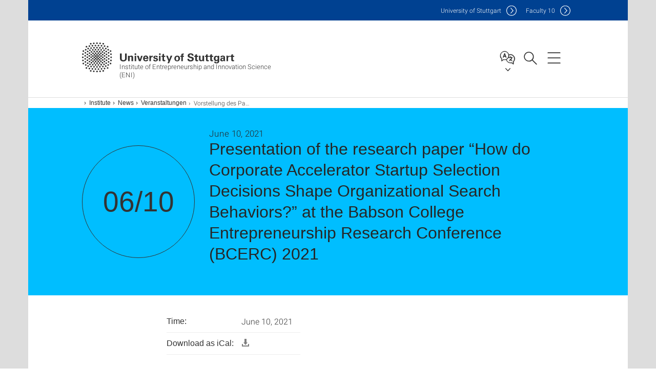

--- FILE ---
content_type: text/html;charset=UTF-8
request_url: https://www.eni.uni-stuttgart.de/en/institute/news/events/Presentation-of-the-research-paper-How-do-Corporate-Accelerator-Startup-Selection-Decisions-Shape-Organizational-Search-Behaviors-at-the-Babson-College-Entrepreneurship-Research-Conference-BCERC-2021/
body_size: 250351
content:
<!DOCTYPE html>
<!--[if lt IE 7]>      <html lang="de" class="no-js lt-ie9 lt-ie8 lt-ie7"> <![endif]-->
<!--[if IE 7]>         <html lang="de" class="no-js lt-ie9 lt-ie8"> <![endif]-->
<!--[if IE 8]>         <html lang="de" class="no-js lt-ie9"> <![endif]-->
<!--[if gt IE 8]><!-->


<!--
===================== version="0.1.29" =====================
-->

<html lang="en" class="no-js"> <!--<![endif]-->

<head>

<!-- start metadata (_metadata.hbs) -->
	<meta charset="UTF-8">
	<meta http-equiv="X-UA-Compatible" content="IE=edge"/>
	<meta name="creator" content="TIK" />
	<meta name="Publisher" content="Universität Stuttgart - TIK" />
	<meta name="Copyright" content="Universität Stuttgart" />
	<meta name="Content-language" content="en" />
	<meta name="Page-type" content="Bildungseinrichtung" />
	<meta name="viewport" content="width=device-width, initial-scale=1.0, shrink-to-fit=no"/>
	<meta name="robots" content="index, follow" />
	<meta name="system" content="20.0.18" />
	<meta name="template" content="3.0" />
	<meta name="Description" content="Jun 10, 2021: Founded by Babson College in 1981, BCERC is considered by many to be the premier entrepreneurship research conference in the world. The presentation was held on Thursday 10th&nbsp;of June 2021.
The presentation by Denis Bettenmann focused on the scouting and selection process in strategic-fit corporate accelerators taking the theoretical perspective of organizational search. The knowledge on the inner operations of corporate accelerators is still very limited since prior work has focused on general descriptions of the phenomenon. Thus, he was able to open up the blackbox of the search process within the corporate accelerator context.
&nbsp;"/>	
	<meta name="og:title" content="Presentation of the research paper “How do Corporate Accelerator Startup Selection Decisions Shape Organizational Search Behaviors?” at the Babson College Entrepreneurship Research Conference (BCERC) 2021 | Event | Jun 10, 2021 | Institute of Entrepreneurship and Innovation Science (ENI) | University of Stuttgart" />
	<meta name="og:description" content="Jun 10, 2021: Founded by Babson College in 1981, BCERC is considered by many to be the premier entrepreneurship research conference in the world. The presentation was held on Thursday 10th&nbsp;of June 2021.
The presentation by Denis Bettenmann focused on the scouting and selection process in strategic-fit corporate accelerators taking the theoretical perspective of organizational search. The knowledge on the inner operations of corporate accelerators is still very limited since prior work has focused on general descriptions of the phenomenon. Thus, he was able to open up the blackbox of the search process within the corporate accelerator context.
&nbsp; "/>
	<title>Presentation of the research paper “How do Corporate Accelerator Startup Selection Decisions Shape Organizational Search Behaviors?” at the Babson College Entrepreneurship Research Conference (BCERC) 2021 | Event | Jun 10, 2021 | Institute of Entrepreneurship and Innovation Science (ENI) | University of Stuttgart</title><!-- Ende metadata -->


<!-- Styles-Einbindung (_styles.hbs) -->
	<link rel="apple-touch-icon" sizes="180x180" href="/system/modules/de.stuttgart.uni.v3.basics/resources/favicons/apple-touch-icon.png">
            <link rel="icon" type="image/png" sizes="32x32" href="/system/modules/de.stuttgart.uni.v3.basics/resources/favicons/favicon-32x32.png">
            <link rel="icon" type="image/png" sizes="16x16" href="/system/modules/de.stuttgart.uni.v3.basics/resources/favicons/favicon-16x16.png">
            <link rel="manifest" href="/system/modules/de.stuttgart.uni.v3.basics/resources/favicons/site.webmanifest">
            <link rel="mask-icon" href="/system/modules/de.stuttgart.uni.v3.basics/resources/favicons/safari-pinned-tab.svg" color="#ffffff">
            <meta name="msapplication-TileColor" content="#ffffff">
            <meta name="theme-color" content="#ffffff">
		
<link rel="stylesheet" href="/system/modules/de.stuttgart.uni.v3.basics/resources/css/styles.css" type="text/css" >
<link rel="stylesheet" href="/system/modules/de.stuttgart.uni.v3.basics/resources/css/tik.css" type="text/css" >
<link rel="stylesheet" href="/system/modules/de.stuttgart.uni.v3.basics/resources/css/jquery-ui/jquery-ui-1.11.4.min.css" type="text/css" >
<link rel="stylesheet" href="/system/modules/de.stuttgart.uni.v3.basics/resources/css/fancybox/jquery.fancybox357.min.css" type="text/css" >
<link rel="stylesheet" href="/system/modules/de.stuttgart.uni.v3.basics/resources/css/footer/footer.css" type="text/css" >
<style type="text/css">
.newsstream-folgeseite .generic-list .generic-list-item picture {
  display: inline-block;
  margin: -10px -15px 15px -15px;
  width: calc(100% + 30px);
}


</style>
<!-- Ende Styles-Einbindung -->

	<!-- Scripts
	================================================== --> 
	
	
<script src="/system/modules/de.stuttgart.uni.v3.basics/resources/js/bootstrap.js"></script>
<script src="/system/modules/de.stuttgart.uni.v3.basics/resources/js/aperto-bootstrap-ie-workaround.js"></script>
<script src="/system/modules/de.stuttgart.uni.v3.basics/resources/js/tik.js"></script>
<script src="/system/modules/de.stuttgart.uni.v3.basics/resources/js/jquery-ui/jquery-ui-1.11.4.min.js"></script>
<script src="/system/modules/de.stuttgart.uni.filters/resources/js/filters.js"></script>
<script src="/system/modules/de.stuttgart.uni.v3.basics/resources/js/fancybox/jquery.fancybox357.min.js"></script>
<script src="/system/modules/de.stuttgart.uni.v3.basics/resources/js/tippy-popper/popper.min.js"></script>
<script src="/system/modules/de.stuttgart.uni.v3.basics/resources/js/tippy-popper/tippy.min.js"></script>
<script src="/system/modules/de.stuttgart.uni.v3.zsb/resources/videointerview/js/dash.all.min.js"></script><style>
		.page-wrap > #page-complete > .container-fluid > .row > div > .row > .col-xs-12,
		.page-wrap > #page-complete > .container-fluid > .row > div > .row > .col-sm-12,
		.page-wrap > #page-complete > .container-fluid > .row > div > .row > .col-md-12,
		.page-wrap > #page-complete > .container-fluid > .row > div > .row > .col-lg-12,
		.page-wrap > #page-complete > .container > .row > div > .row > .col-xs-12,
		.page-wrap > #page-complete > .container > .row > div > .row > .col-sm-12,
		.page-wrap > #page-complete > .container > .row > div > .row > .col-md-12,
		.page-wrap > #page-complete > .container > .row > div > .row > .col-lg-12 {
			padding: 0;
		}
	</style>
</head>

<body class=" is-detailpage  is-not-editmode  lang-en ">

<!--googleoff: snippet-->
	
	<!-- start skiplinks (_skiplinks.hbs)-->
	<div class="skip">
		<ul>
			<li><a href="#main">jump to content</a></li>
			<li><a href="#footer">jump to footer</a></li>
		</ul>
	</div>
	<!-- end skiplinks -->

	<!--googleon: snippet-->
	<div  id="header" ><div class="header" data-id="id-832e982d">
      <span data-anchor id="id-832e982d"></span>
              <!-- start header (_header.hbs) -->
              <header class="b-page-header is-subidentity" data-headercontroller="">
                <div class="container">
                  <div class="container-inner">
                    <div class="row">
                      <a class="b-logo" href="https://www.eni.uni-stuttgart.de/en/">
                        <!--[if gt IE 8]><!-->
                          <img class="logo-rectangle" src="/system/modules/de.stuttgart.uni.v3.basics/resources/img/svg/logo-en.svg" alt="Logo: Universität Stuttgart - zur Startseite" />
                        <img class="logo-rectangle-inverted" src="/system/modules/de.stuttgart.uni.v3.basics/resources/img/svg/logo-inverted-en.svg" alt="Logo: Universität Stuttgart - zur Startseite" />
                        <!--<![endif]-->
                        <!--[if lt IE 9]>
                        <img class="logo-rectangle" src="/system/modules/de.stuttgart.uni.v3.basics/resources/img/png/logo-en.png" alt="Logo: Universität Stuttgart - zur Startseite" />
                        <img class="logo-rectangle-inverted" src="/system/modules/de.stuttgart.uni.v3.basics/resources/img/svg/logo-inverted-en.png" alt="Logo: Universität Stuttgart - zur Startseite" />
                        <![endif]-->

                        <span  class="subidentity fontsize-xs">Institute of Entrepreneurship and Innovation Science (ENI)</span>
                        </a>
                      <div class="header-box">

                        <div class="mainidentity">
                              <div class="container-inner">
                                <a href="https://www.uni-stuttgart.de/en/">Uni<span class="hideonmobile">versity of Stuttgart </span></a>
                                <a href="https://www.f10.uni-stuttgart.de/">F<span class="hideonmobile">aculty </span>10</a></div>
                            </div>
                            <div class="language">
                          <div class="language-box">
                            <span id="language-menu-title" data-tippy-content="Language of this page" data-tippy-placement="left">Language of this page</span>

                            <ul id="language-menu-options" aria-labelledby="language-menu-title" role="menu">
                                <li><a id="localelink" href="https://www.eni.uni-stuttgart.de/institut/aktuelles/veranstaltungen/Vorstellung-des-Papers-How-do-Corporate-Accelerator-Startup-Selection-Decisions-Shape-Organizational-Search-Behaviors-bei-der-Babson-College-Entrepreneurship-Research-Conference-BCERC-2021/" lang="de"><abbr data-tippy-content="Sprache wechseln: Deutsch" data-tippy-placement="left">de</abbr></a></li>
                                                <li class="current-language"><strong><abbr data-tippy-content="Current language: American English" data-tippy-placement="left">en</abbr></strong></li></ul>
                            </div>
                        </div>
                        <div id="search" class="search">
                          <button aria-controls="search-box" aria-expanded="false" data-href="#search-box" data-tippy-content="Search" data-tippy-placement="left"><span>Search</span>
                          </button>
                        </div>
                        <div class="nav-button">
								<button class="lines-button" aria-controls="main-nav" aria-expanded="false" data-href="#b-page-nav" data-tippy-content="Main navigation" data-tippy-placement="left">
									<span class="lines">Main navigation</span>
								</button>
							</div>
						<div class="login-main-desktop"></div>
                      </div>
                    </div>
                  </div>
                </div>
                <!-- Start Suche (_search.hbs) -->
                <div class="search-box js-visible" id="search-box" aria-hidden="true">
                  <h2>Search</h2>
                  <div class="container" role="tabpanel">
                    <div class="search-box-inner">
                      <form action="https://www.eni.uni-stuttgart.de/en/search/">
                        <fieldset>
                          <div class="form-label col-sm-12">
                            <label for="global-search">Suche</label>
                            <input type="search" name="q" placeholder="Search for topics, people, ..." id="global-search" class="autosuggest" />
                          </div>
                          <div class="button">
                            <input aria-label="Start search" type="submit" value="search">
                          </div>
                        </fieldset>
                        <input type="hidden" name="lq" value="" />
                        <input type="hidden" name="reloaded" value=""/>                       
                        <input type="hidden" name="restriction" value=""/>
                        </form>
                    </div>
                  </div>
                </div>
                <!-- Ende Suche -->
                <div class="login-main-mobile js-visible" aria-hidden="false"></div>
                <!-- Ende Login -->
              </header>
              <!-- Ende header -->

              <div class="b-page-nav is-subidentity" id="main-nav" aria-hidden="true">
                <div class="container">
                  <div class="container-inner">
                    <div class="fixed-wrapper">
                      <a class="backto" href="#">back</a>
                      <div class="location" aria-hidden="true">
                        <ul>
                          <li class="on"><span></span></li>
                            <li><span></span></li>
                          <li><span></span></li>
                          <li><span></span></li>
                          <li><span></span></li>
                        </ul>
                      </div>
                    </div>

                    <div class="scroll-wrapper">
                      <nav class="main-navigation" aria-label="Main navigation">
                        <div class="menu-group-box" >
                          <div class="menu-box" data-level="show-level-0">
                            <div class="viewbox" style="position:relative;">
                              <div class="wrapper" style="width: 100%; height: 100%;">
                                <ul class="menu level-0 " id="level-0-0">
	<li class="has-menu"><a href="#level-1-0">Institute</a></li>
	<li class="has-menu"><a href="#level-1-1">Research</a></li>
	<li class="has-menu"><a href="#level-1-2">Cooperations</a></li>
	<li class="has-menu"><a href="#level-1-3">Teaching </a></li>
</ul>
	<ul class="menu level-1 " id="level-1-0" data-parent="#level-0-0" >
		<li class="overview"><a href="https://www.eni.uni-stuttgart.de/en/institute/">Institute</a></li>
		<li><a href="https://www.eni.uni-stuttgart.de/en/institute/team/">Team</a></li>
		<li><a href="https://www.eni.uni-stuttgart.de/en/institute/our-values/">Our values</a></li>
		<li><a href="https://www.eni.uni-stuttgart.de/en/institute/eni-in-the-media/">ENI in the media</a></li>
		<li><a href="https://www.eni.uni-stuttgart.de/en/institute/jobs/">Jobs</a></li>
		<li><a href="https://www.eni.uni-stuttgart.de/en/institute/contact/">Contact</a></li>
		<li class="has-menu"><a href="#level-2-5">News</a></li>
	</ul>
		<ul class="menu level-2 active-list" id="level-2-5" data-parent="#level-1-0"  style="display: block;" aria-expanded="true">
			<li class="overview"><a href="https://www.eni.uni-stuttgart.de/en/institute/news/">News</a></li>
			<li><a href="https://www.eni.uni-stuttgart.de/en/institute/news/news/">News</a></li>
			<li><a href="https://www.eni.uni-stuttgart.de/en/institute/news/events/" class="active">Veranstaltungen</a></li>
			<li><a href="https://www.eni.uni-stuttgart.de/en/institute/news/cybervalley/">Cyber Valley Event</a></li>
		</ul>
	<ul class="menu level-1 " id="level-1-1" data-parent="#level-0-0" >
		<li class="overview"><a href="https://www.eni.uni-stuttgart.de/en/research/">Research</a></li>
		<li><a href="https://www.eni.uni-stuttgart.de/en/research/research-areas/">Research Areas</a></li>
		<li class="has-menu"><a href="#level-2-7">Research Engagements</a></li>
		<li><a href="https://www.eni.uni-stuttgart.de/en/research/organizational-creativity--user-innovation/">Organizational Creativity & User Innovation</a></li>
		<li><a href="https://www.eni.uni-stuttgart.de/en/research/science-commercialization--technology-transfer/">Science Commercialization & Technology Transfer</a></li>
		<li><a href="https://www.eni.uni-stuttgart.de/en/research/frugal-engineering--technological-innovation/">Frugal Engineering & Technological Innovation</a></li>
		<li><a href="https://www.eni.uni-stuttgart.de/en/research/page/">Technology Entrepreneurship & Industry Emergence</a></li>
		<li><a href="https://www.eni.uni-stuttgart.de/en/research/promovieren-am-eni_0001/">Doctoral studies at ENI</a></li>
		<li><a href="https://www.eni.uni-stuttgart.de/en/research/research-seminar/">ENI Research Seminar</a></li>
		<li class="has-menu"><a href="#level-2-14">Publications</a></li>
	</ul>
		<ul class="menu level-2 " id="level-2-14" data-parent="#level-1-1" >
			<li class="overview"><a href="https://www.eni.uni-stuttgart.de/en/research/publications/">Publications</a></li>
			<li><a href="https://www.eni.uni-stuttgart.de/en/research/publications/textbooks/">Textbooks</a></li>
			<li><a href="https://www.eni.uni-stuttgart.de/en/research/publications/articles/">Articles</a></li>
			<li><a href="https://www.eni.uni-stuttgart.de/en/research/publications/books-and-book-chapters/">Books and book chapters</a></li>
			<li><a href="https://www.eni.uni-stuttgart.de/en/research/publications/contributions-to-conference-proceedings/">Contributions to conference proceedings</a></li>
		</ul>
		<ul class="menu level-2 " id="level-2-7" data-parent="#level-1-1" >
			<li class="overview"><a href="https://www.eni.uni-stuttgart.de/en/research/research-engagements/">Research Engagements</a></li>
			<li><a href="https://www.eni.uni-stuttgart.de/en/research/research-engagements/arena2036-techarea/">Arena2036 Techarea</a></li>
			<li><a href="https://www.eni.uni-stuttgart.de/en/research/research-engagements/cfpms/">CFPMS</a></li>
			<li><a href="https://www.eni.uni-stuttgart.de/en/research/research-engagements/cyber-valley/">Cyber Valley</a></li>
			<li><a href="https://www.eni.uni-stuttgart.de/en/research/research-engagements/nxtgn/">NXTGN</a></li>
			<li><a href="https://www.eni.uni-stuttgart.de/en/research/research-engagements/iris/">IRIS</a></li>
		</ul>
	<ul class="menu level-1 " id="level-1-3" data-parent="#level-0-0" >
		<li class="overview"><a href="https://www.eni.uni-stuttgart.de/en/teaching/">Teaching </a></li>
		<li class="has-menu"><a href="#level-2-22">Courses</a></li>
		<li class="has-menu"><a href="#level-2-23">Organizational</a></li>
		<li><a href="https://www.eni.uni-stuttgart.de/en/teaching/Part-time-Master-Intra-und-Entrepreneurship/">Part-time Master Intra- und Entrepreneurship</a></li>
		<li><a href="https://www.eni.uni-stuttgart.de/en/teaching/lehr--und-workshopraeume/">Lehr- und Workshopräume</a></li>
	</ul>
		<ul class="menu level-2 " id="level-2-22" data-parent="#level-1-3" >
			<li class="overview"><a href="https://www.eni.uni-stuttgart.de/en/teaching/Courses/">Courses</a></li>
			<li class="has-menu"><a href="#level-3-23">FÜSQ</a></li>
			<li class="has-menu"><a href="#level-3-24">Competence field Entrepreneurship Master</a></li>
			<li><a href="https://www.eni.uni-stuttgart.de/en/teaching/Courses/Bachelor-and-Masterthesis/">Bachleor and Masterthesis</a></li>
			<li><a href="https://www.eni.uni-stuttgart.de/en/teaching/Courses/GuestAuditors/">Guest Auditors</a></li>
			<li class="has-menu"><a href="#level-3-27">Competence field Entrepreneurship Bachelor</a></li>
			<li><a href="https://www.eni.uni-stuttgart.de/en/teaching/Courses/Linklist/">??? NavText ???</a></li>
		</ul>
			<ul class="menu level-3 " id="level-3-27" data-parent="#level-2-22" >
				<li class="overview"><a href="https://www.eni.uni-stuttgart.de/en/teaching/Courses/Competence-field-Entrepreneurship-Bachlor/">Competence field Entrepreneurship Bachelor</a></li>
				<li><a href="https://www.eni.uni-stuttgart.de/en/teaching/Courses/Competence-field-Entrepreneurship-Bachlor/module-1/">Module 1</a></li>
				<li><a href="https://www.eni.uni-stuttgart.de/en/teaching/Courses/Competence-field-Entrepreneurship-Bachlor/module-2/">Module 2</a></li>
				<li><a href="https://www.eni.uni-stuttgart.de/en/teaching/Courses/Competence-field-Entrepreneurship-Bachlor/seminar-module/">Seminar module</a></li>
			</ul>
			<ul class="menu level-3 " id="level-3-24" data-parent="#level-2-22" >
				<li class="overview"><a href="https://www.eni.uni-stuttgart.de/en/teaching/Courses/Competence-field-Entrepreneurship/">Competence field Entrepreneurship Master</a></li>
				<li><a href="https://www.eni.uni-stuttgart.de/en/teaching/Courses/Competence-field-Entrepreneurship/module-1/">Module 1</a></li>
				<li><a href="https://www.eni.uni-stuttgart.de/en/teaching/Courses/Competence-field-Entrepreneurship/module-2/">Module 2</a></li>
				<li><a href="https://www.eni.uni-stuttgart.de/en/teaching/Courses/Competence-field-Entrepreneurship/seminar-module/">Seminar module</a></li>
			</ul>
			<ul class="menu level-3 " id="level-3-23" data-parent="#level-2-22" >
				<li class="overview"><a href="https://www.eni.uni-stuttgart.de/en/teaching/Courses/FUSQ/">FÜSQ</a></li>
				<li><a href="https://www.eni.uni-stuttgart.de/en/teaching/Courses/FUSQ/technology-entrepreneurship/">Technology Entrepreneurship</a></li>
				<li><a href="https://www.eni.uni-stuttgart.de/en/teaching/Courses/FUSQ/awake---become-a-startup-in-six-weeks/">AWAKE - Become a startup in six weeks</a></li>
				<li><a href="https://www.eni.uni-stuttgart.de/en/teaching/Courses/FUSQ/t3-programm---train-the-trainer-for-startupcoaching/">T3-Programm - Train-the-Trainer for Startupcoaching</a></li>
				<li><a href="https://www.eni.uni-stuttgart.de/en/teaching/Courses/FUSQ/startup-simulation-hackathon/">Startup-Simulation-Hackathon</a></li>
				<li><a href="https://www.eni.uni-stuttgart.de/en/teaching/Courses/FUSQ/design-factory-df-innovation-process-in-practice/">Design Factory (DF): Innovation Process in Practice</a></li>
				<li><a href="https://www.eni.uni-stuttgart.de/en/teaching/Courses/FUSQ/design-factory-df-prototyping-insights/">Design Factory (DF): Prototyping Insights</a></li>
				<li><a href="https://www.eni.uni-stuttgart.de/en/teaching/Courses/FUSQ/social-entrepreneurship/">Social Entrepreneurship</a></li>
				<li><a href="https://www.eni.uni-stuttgart.de/en/teaching/Courses/FUSQ/lectures-series-on-entrepreneurship/">Lectures series on Entrepreneurship</a></li>
				<li><a href="https://www.eni.uni-stuttgart.de/en/teaching/Courses/FUSQ/entrepreneurial-finance-for-engineers/">Entrepreneurial Finance for Engineers</a></li>
				<li><a href="https://www.eni.uni-stuttgart.de/en/teaching/Courses/FUSQ/entrepreneurial-skillset---Cultivating-mindfullness/">Entrepreneurial Skillset  -  Cultivating mindfullness</a></li>
				<li><a href="https://www.eni.uni-stuttgart.de/en/teaching/Courses/FUSQ/entrepreneurship-students-2-startups/">Entrepreneurship: Students 2 Startups</a></li>
				<li><a href="https://www.eni.uni-stuttgart.de/en/teaching/Courses/FUSQ/ai-prototyping-101-from-idea-to-realtity/">AI Prototyping 101: From Idea to Realtity</a></li>
				<li><a href="https://www.eni.uni-stuttgart.de/en/teaching/Courses/FUSQ/schutzrechte-fuer-startups-patente-marken-und-designs-fuer-entreprenuere/">Schutzrechte für Startups: Patente, Marken und Designs für Entreprenuere</a></li>
				<li><a href="https://www.eni.uni-stuttgart.de/en/teaching/Courses/FUSQ/foresight-and-innovation/">Foresighit and Innovation</a></li>
				<li><a href="https://www.eni.uni-stuttgart.de/en/teaching/Courses/FUSQ/creative-challenger/">Creative Challenge</a></li>
			</ul>
		<ul class="menu level-2 " id="level-2-23" data-parent="#level-1-3" >
			<li class="overview"><a href="https://www.eni.uni-stuttgart.de/en/teaching/Organizational/">Organizational</a></li>
			<li><a href="https://www.eni.uni-stuttgart.de/en/teaching/Organizational/technology-management-examination-committee/">Technology-Management-Examination-Committee</a></li>
			<li><a href="https://www.eni.uni-stuttgart.de/en/teaching/Organizational/crediting-courses-from-a-semester-abroad/">Crediting-courses-from-a-semester-abroad</a></li>
			<li><a href="https://www.eni.uni-stuttgart.de/en/teaching/Organizational/gsame-complementary-qualification/">GSaME: complementary-qualification</a></li>
		</ul>
	<ul class="menu level-1 " id="level-1-2" data-parent="#level-0-0" >
		<li class="overview"><a href="https://www.eni.uni-stuttgart.de/en/transfer/">Cooperations</a></li>
		<li class="has-menu"><a href="#level-2-15">Projects</a></li>
		<li><a href="https://www.eni.uni-stuttgart.de/en/transfer/startup-coaching/">Founding a company at the University of Stuttgart</a></li>
		<li class="has-menu"><a href="#level-2-17">Making & Premises</a></li>
		<li><a href="https://www.eni.uni-stuttgart.de/en/transfer/erasmus-for-young-entrepreneurs/">Erasmus for Young Entrepreneurs</a></li>
		<li><a href="https://www.eni.uni-stuttgart.de/en/transfer/newsletter/">Newsletter</a></li>
		<li class="has-menu"><a href="#level-2-20">Exist Teams</a></li>
		<li><a href="https://www.eni.uni-stuttgart.de/en/transfer/quer.kraft--der-innovationsverein-e.v./">quer.kraft – der Innovationsverein e.V.</a></li>
	</ul>
		<ul class="menu level-2 " id="level-2-20" data-parent="#level-1-2" >
			<li class="overview"><a href="https://www.eni.uni-stuttgart.de/en/transfer/exist-teams/">Exist Teams</a></li>
			<li><a href="https://www.eni.uni-stuttgart.de/en/transfer/exist-teams/hydrop-water-systems/">hydrop water systems</a></li>
			<li><a href="https://www.eni.uni-stuttgart.de/en/transfer/exist-teams/enviconnect/">enviConnect</a></li>
		</ul>
		<ul class="menu level-2 " id="level-2-17" data-parent="#level-1-2" >
			<li class="overview"><a href="https://www.eni.uni-stuttgart.de/en/transfer/making--premises/">Making & Premises</a></li>
			<li><a href="https://www.eni.uni-stuttgart.de/en/transfer/making--premises/makerspaces--workshops/">Makerspaces & Workshops</a></li>
			<li><a href="https://www.eni.uni-stuttgart.de/en/transfer/making--premises/coworking--premises/">Coworking & Premises</a></li>
		</ul>
		<ul class="menu level-2 " id="level-2-15" data-parent="#level-1-2" >
			<li class="overview"><a href="https://www.eni.uni-stuttgart.de/en/transfer/projects/">Projects</a></li>
			<li><a href="https://www.eni.uni-stuttgart.de/en/transfer/projects/deem/">DEEM</a></li>
			<li><a href="https://www.eni.uni-stuttgart.de/en/transfer/projects/einst4ine/">EINST4INE</a></li>
			<li><a href="https://www.eni.uni-stuttgart.de/en/transfer/projects/e4f/">e4f</a></li>
			<li><a href="https://www.eni.uni-stuttgart.de/en/transfer/projects/ikileus/">IKILeUS</a></li>
			<li><a href="https://www.eni.uni-stuttgart.de/en/transfer/projects/nxtgn/">NXTGN</a></li>
			<li><a href="https://www.eni.uni-stuttgart.de/en/transfer/projects/upstart/">UpStart</a></li>
			<li><a href="https://www.eni.uni-stuttgart.de/en/transfer/projects/yeep/">YEEP</a></li>
		</ul>
<!-- Navigation: 11 µs --></div>

                            </div>
                          </div>
                        </div>
                      </nav>
                      <a href="#closeNavigation" class="close-nav">close navigation</a>
                      </div>

                  </div><!-- container-inner -->
                </div><!--  container -->
              </div></div>
    <script type="module">
      
      import Login from '/system/modules/de.stuttgart.uni.v3.basics/resources/js/login.mjs'
      new Login("en", "", "", "", "", "", "", "", "", true).init()
    </script>
  </div><div id="wrapper" class="is-subidentity">
		<div id="content">
			<main id="main" class="r-main">
				<div class="main__wrapper" data-js-id="container">
                    <noscript>
                        <div class="alert alert-danger">For full functionality of this site it is necessary to enable JavaScript. Here are the <a href="https://enablejavascript.co/" target="_blank">instructions how to enable JavaScript in your web browser</a>.</div></noscript>
					<!-- Start Segment -->
					<div class="segment is-border-top">
							<div class="container">
								<div class="container-inner">
									<div class="row">
										<div class="col-md-12">
											<!-- Start Breadcrumb (_breadcrumb.hbs) -->
											<nav class="b-breadscroller--default" data-css="b-breadscroller" data-js-module="breadscroller" aria-label="breadcrumb">
													<!--googleoff: snippet-->
													<h2 class="breadscroller__headline">Position within the page tree</h2>
													<div class="breadscroller__controls" data-js-atom="breadscroller-controls">
														<button class="breadscroller__controls-btn is-back" data-js-atom="breadscroller-controls-back">
															<span>Move path to the left</span>
														</button>
														<button class="breadscroller__controls-btn is-forward" data-js-atom="breadscroller-controls-forward">
															<span>Move path to the right</span>
														</button>
													</div>
													<!--googleon: snippet-->
													<div class="breadscroller__content" data-js-atom="breadscroller-container">
														<ol class="breadscroller__list" data-js-atom="breadscroller-list">

															<li class="breadscroller__list-item">
																				<a href="https://www.eni.uni-stuttgart.de/en/" class="breadscroller__list-element">Startseite</a>
																			</li>
																		<li class="breadscroller__list-item">
																				<a href="https://www.eni.uni-stuttgart.de/en/institute/" class="breadscroller__list-element">Institute</a>
																			</li>
																		<li class="breadscroller__list-item">
																				<a href="https://www.eni.uni-stuttgart.de/en/institute/news/" class="breadscroller__list-element">News</a>
																			</li>
																		<li class="breadscroller__list-item">
																							<a href="https://www.eni.uni-stuttgart.de/en/institute/news/events/" class="breadscroller__list-element">Veranstaltungen</a>
																						</li>
																						<li class="breadscroller__list-item">
																							<span class="breadscroller__list-element is-active" data-tippy-content="Vorstellung des Papers „How do Corporate Accelerator Startup Selection Decisions Shape Organizational Search Behaviors?“ bei der Babson College Entrepreneurship Research Conference (BCERC) 2021">Vorstellung des Papers „How do Corporate Accelerator Startup Selection Decisions Shape Organizational Search Behaviors?“ bei der Babson College Entrepreneurship Research Conference (BCERC) 2021</span>
																						</li>
																					</ol>
													</div>
												</nav>	
												<!-- Ende Breadcrumb -->
											<!-- Breadcrumb: 708 µs --></div>
									</div>
								</div><!--  container-inner -->
							</div><!-- container -->
						</div>
					<!-- End Segment -->

					<div  id="introDetailonly" ><div class="event">
				<div class="segment is-bg-blue is-margin-bottom ">
	<div class="container">
		<div class="container-inner">
			<div class="row">
<span data-anchor id="id-<us:id />"></span>
									<!-- Start Intro-Teaser Default -->
									<div class="c-intro-teaser--events" data-css="c-intro-teaser">
										<div class="intro-teaser__wrapper">
											<div class="intro-teaser__event col-md-3 col-sm-4 col-xs-12">
												<div class="intro-teaser__event-box">
													<div class="intro-teaser__event-content">
														<span class="intro-teaser__event-date" aria-hidden="true">06/10</span>
													</div>
												</div>
											</div>
											<div class="intro-teaser__content col-md-9 col-sm-8 col-xs-12">
												<div class="reverse-order">
													<h1 class="intro-teaser__headline">Presentation of the research paper “How do Corporate Accelerator Startup Selection Decisions Shape Organizational Search Behaviors?” at the Babson College Entrepreneurship Research Conference (BCERC) 2021</h1>
													<p class="intro-teaser__kicker">June 10, 2021</p>
												</div>
												<p>
													</p>
											</div>
										</div>
									</div>
									<!-- End Intro-Teaser Default -->
											</div>
		</div>
	</div>
</div>
<div class="segment">
	<div class="container">
		<div class="container-inner">
			<div class="row">
				<div class="col-md-8 col-md-offset-2">
<table class="structure-table separated" style="width: auto;">

										<tr>
												<th>Time:</th>
												<td>
												June 10, 2021</td>
											</tr>
										<tr>
											<th>Download as iCal:</th>
											<td><a href="/system/modules/de.stuttgart.uni.v3.basics/elements/ical.jsp?uuid=479e80c8-56b2-11ec-acb0-000e0c3db68b&__locale=en" title="Download .ics">
												<div style="display: inline-block;  margin-left:0px; opacity: 50%;">															
														<svg xmlns="http://www.w3.org/2000/svg" xmlns:sketch="http://www.bohemiancoding.com/sketch/ns" xmlns:xlink="http://www.w3.org/1999/xlink" height="16px" version="1.1" viewBox="0 0 16 16" width="16px"><title/><defs/><g fill="none" fill-rule="evenodd" id="Icons with numbers" stroke="none" stroke-width="1"><g fill="#000000" id="Group" transform="translate(-720.000000, -432.000000)"><path d="M721,446 L733,446 L733,443 L735,443 L735,446 L735,448 L721,448 Z M721,443 L723,443 L723,446 L721,446 Z M726,433 L730,433 L730,440 L732,440 L728,445 L724,440 L726,440 Z M726,433" id="Rectangle 217"/></g></g></svg>
													</div>
												</a>
											
											</td>
										</tr>
	
									</table>
									
										<p>Founded by Babson College in 1981, BCERC is considered by many to be the premier entrepreneurship research conference in the world. The presentation was held on Thursday 10<sup>th</sup>&nbsp;of June 2021.</p>
<p>The presentation by Denis Bettenmann focused on the scouting and selection process in strategic-fit corporate accelerators taking the theoretical perspective of organizational search. The knowledge on the inner operations of corporate accelerators is still very limited since prior work has focused on general descriptions of the phenomenon. Thus, he was able to open up the blackbox of the search process within the corporate accelerator context.</p>
<p>&nbsp;</p>				</div>
			</div>
		</div>
	</div>
</div>
</div>

		</div><div  id="page-complete" ><div>
		<div class="segment colsfullwidth  ">
  <div class="container "><div class="col-md-12 oc-container-column" ><script>
								// lade die Sprach-Keys in globale Variablen
								var typen = ["news_v3", "event_v3", "social-media_v3", "presseinfo_v3", "video_v3", "containerpage", "bm_v3", "stellenwerk_v3", "auszeichnung_v3" ];
								var typnamen = ["News",
									"Events",
									"Social media",
									"Press releases",
									"Videos",
									"Articles",
									"Operating message",
									"Job offers",
									"Award"];
								var nomore ="No more data";
							</script>
							
						<div class="newstream_v3 segment segment--grey is-container-padding pgelement" style="margin-bottom: 30px;" data-id="id-ebb93018">
										<div class="container news-list newsstream-folgeseite">
											<div class="container-inner">
												<div id="ns_ebb93018">
									<span data-anchor id="id-ebb93018"></span>
									<div class="row filtermodultitel">
										<div class="col-xs-12 col-sm-12">
											<h2>Alle Veranstaltungen</h2>
											</div>
									</div>
									<div class="row filtermodul" style="background-color: #fff;">
										<form id="newstream-filter" class="form-inline">
											<fieldset>
												<div class="col-xs-12 col-sm-4">
													<div id="filter-typ">
														<label for="typ" class="upper-label">Category</label>
														<select id="typ" class="form-control">
															<option value="all">All</option>
															<option value="news_v3">News</option>
															<option value="event_v3">Events</option>
															<option value="social-media_v3">Social media</option>
															<option value="presseinfo_v3">Press releases</option>
															<option value="video_v3">Videos</option>
															<option value="introbox_v3">Articles</option>
															<option value="stellenwerk_v3">Job offers</option>
															<option value="bm_v3">Operating message</option>
															<option value="auszeichnung_v3">Award</option>
														</select>
													</div>
												</div>
												<div class="col-xs-12 col-sm-4">
													<div id="filter-year" style="display:none;">
														<label for="jahr" class="upper-label">Year</label>
														<select id="jahr" class="form-control">
															<option value="all">All</option>
															<option value="2026">2026</option>
														</select>
													</div>
												</div>
												</fieldset>
										</form>
									</div>

									<br />
											<div class="newsstream">
										<div class="row flex-row generic-list" style="padding:0 18px;">
											<div class="generic-list-item item col-xs-12 col-sm-6 col-md-4">
										<article class="newsstream datetile" data-jahr="2026">
											<h3>March 2026</h3>
										</article>
									</div>
								<div class="generic-list-item item col-xs-12 col-sm-6 col-md-4 ">
											<article class="newsstream" 
												data-typ="event_v3"
												data-jahr="2026" >
												<a href="https://www.eni.uni-stuttgart.de/en/institute/news/events/Career-Path-Innovator-Register-Now-for-the-RISE-VI-Workshop-Series/" >
													<h5>Career Path Innovator: Register Now for the RISE VI Workshop Series</h5>
													<span class="metas">
															<ul class="list-inline-meta list-midpipe" style="font-size: 80%;">
																<li>Event</li>
																<li> 3/18/26</li>
																	</ul>
														</span>
													</a>
											</article>
										</div><div class="generic-list-item item col-xs-12 col-sm-6 col-md-4 ">
											<article class="newsstream" 
												data-typ="event_v3"
												data-jahr="2026" >
												<a href="https://www.eni.uni-stuttgart.de/en/institute/news/events/Career-Path-Innovator-Register-Now-for-the-RISE-VI-Workshop-Series-00001/" >
													<h5>Career Path Innovator: Register Now for the RISE VI Workshop Series</h5>
													<span class="metas">
															<ul class="list-inline-meta list-midpipe" style="font-size: 80%;">
																<li>Event</li>
																<li> 3/18/26</li>
																	</ul>
														</span>
													</a>
											</article>
										</div><div class="generic-list-item item col-xs-12 col-sm-6 col-md-4">
										<article class="newsstream datetile" data-jahr="2025">
											<h3>November 2025</h3>
										</article>
									</div>
								<div class="generic-list-item item col-xs-12 col-sm-6 col-md-4 ">
											<article class="newsstream" 
												data-typ="event_v3"
												data-jahr="2025" >
												<a href="https://www.eni.uni-stuttgart.de/en/institute/news/events/Navigating-science-based-innovation-from-lab-to-market/" >
													<h5>Navigating science-based innovation: from lab to market</h5>
													<span class="metas">
															<ul class="list-inline-meta list-midpipe" style="font-size: 80%;">
																<li>Event</li>
																<li> 11/26/25</li>
																	</ul>
														</span>
													</a>
											</article>
										</div><div class="generic-list-item item col-xs-12 col-sm-6 col-md-4">
										<article class="newsstream datetile" data-jahr="2025">
											<h3>October 2025</h3>
										</article>
									</div>
								<div class="generic-list-item item col-xs-12 col-sm-6 col-md-4 ">
											<article class="newsstream" 
												data-typ="event_v3"
												data-jahr="2025" >
												<a href="https://www.eni.uni-stuttgart.de/en/institute/news/events/How-does-a-startup-actually-emerge-at-the-University-of-Stuttgart-Exchange-insights-and-inspiration-at-Cafe-freiraum/" >
													<h5>How does a startup actually emerge at the University of Stuttgart? Exchange, insights, and inspiration at Café frei[raum]</h5>
													<span class="metas">
															<ul class="list-inline-meta list-midpipe" style="font-size: 80%;">
																<li>Event</li>
																<li> 10/29/25</li>
																	</ul>
														</span>
													</a>
											</article>
										</div><div class="generic-list-item item col-xs-12 col-sm-6 col-md-4">
										<article class="newsstream datetile" data-jahr="2025">
											<h3>July 2025</h3>
										</article>
									</div>
								<div class="generic-list-item item col-xs-12 col-sm-6 col-md-4 ">
											<article class="newsstream" 
												data-typ="event_v3"
												data-jahr="2025" >
												<a href="https://www.eni.uni-stuttgart.de/en/institute/news/events/Falling-Walls-Lab-Baden-Wuerttemberg-2025/" >
													<h5>Falling Walls Lab Baden-Württemberg 2025</h5>
													<span class="metas">
															<ul class="list-inline-meta list-midpipe" style="font-size: 80%;">
																<li>Event</li>
																<li> 7/18/25</li>
																	</ul>
														</span>
													</a>
											</article>
										</div><div class="generic-list-item item col-xs-12 col-sm-6 col-md-4 ">
											<article class="newsstream" 
												data-typ="event_v3"
												data-jahr="2025" >
												<a href="https://www.eni.uni-stuttgart.de/en/institute/news/events/Workshop-and-Get-together-Pitch-Training-and-Closing-RISE/" >
													<h5>Workshop and Get-together: Pitch Training and Closing (RISE)</h5>
													<span class="metas">
															<ul class="list-inline-meta list-midpipe" style="font-size: 80%;">
																<li>Event</li>
																<li> 7/9/25</li>
																	</ul>
														</span>
													</a>
											</article>
										</div><div class="generic-list-item item col-xs-12 col-sm-6 col-md-4 ">
											<article class="newsstream" 
												data-typ="event_v3"
												data-jahr="2025" >
												<a href="https://www.eni.uni-stuttgart.de/en/institute/news/events/Inaugural-Lecture-by-PD-Dr.-Ferran-Giones-Valls/" >
													<h5>Inaugural Lecture by PD Dr. Ferran Giones Valls</h5>
													<span class="metas">
															<ul class="list-inline-meta list-midpipe" style="font-size: 80%;">
																<li>Event</li>
																<li> 7/8/25</li>
																	</ul>
														</span>
													</a>
											</article>
										</div><div class="generic-list-item item col-xs-12 col-sm-6 col-md-4">
										<article class="newsstream datetile" data-jahr="2025">
											<h3>June 2025</h3>
										</article>
									</div>
								<div class="generic-list-item item col-xs-12 col-sm-6 col-md-4 ">
											<article class="newsstream" 
												data-typ="event_v3"
												data-jahr="2025" >
												<a href="https://www.eni.uni-stuttgart.de/en/institute/news/events/Workshop-Legal-Matters-Finance-and-Funding---What-to-Consider-in-Science-based-Innovations-RISE/" >
													<h5>Workshop: Legal Matters, Finance, and Funding - What to Consider in Science-based Innovations (RISE)</h5>
													<span class="metas">
															<ul class="list-inline-meta list-midpipe" style="font-size: 80%;">
																<li>Event</li>
																<li> 6/25/25</li>
																	</ul>
														</span>
													</a>
											</article>
										</div><div class="generic-list-item item col-xs-12 col-sm-6 col-md-4 ">
											<article class="newsstream" 
												data-typ="event_v3"
												data-jahr="2025" >
												<a href="https://www.eni.uni-stuttgart.de/en/institute/news/events/AWAKE-Finale/" >
													<h5>AWAKE Finale</h5>
													<span class="metas">
															<ul class="list-inline-meta list-midpipe" style="font-size: 80%;">
																<li>Event</li>
																<li> 6/24/25</li>
																	</ul>
														</span>
													</a>
											</article>
										</div><div class="generic-list-item item col-xs-12 col-sm-6 col-md-4 ">
											<article class="newsstream" 
												data-typ="event_v3"
												data-jahr="2025" >
												<a href="https://www.eni.uni-stuttgart.de/en/institute/news/events/STARTUP-AUTOBAHN-expo2025/" >
													<h5>STARTUP AUTOBAHN expo2025</h5>
													<span class="metas">
															<ul class="list-inline-meta list-midpipe" style="font-size: 80%;">
																<li>Event</li>
																<li> 6/5/25</li>
																	</ul>
														</span>
													</a>
											</article>
										</div><div class="generic-list-item item col-xs-12 col-sm-6 col-md-4 ">
											<article class="newsstream" 
												data-typ="event_v3"
												data-jahr="2025" >
												<a href="https://www.eni.uni-stuttgart.de/en/institute/news/events/NXTGN-Expert-Day-for-PhDs-and-Postdocs/" >
													<h5>NXTGN Expert Day for PhDs and Postdocs</h5>
													<span class="metas">
															<ul class="list-inline-meta list-midpipe" style="font-size: 80%;">
																<li>Event</li>
																<li> 6/3/25</li>
																	</ul>
														</span>
													</a>
											</article>
										</div><div class="generic-list-item item col-xs-12 col-sm-6 col-md-4 ">
											<article class="newsstream" 
												data-typ="event_v3"
												data-jahr="2025" >
												<a href="https://www.eni.uni-stuttgart.de/en/institute/news/events/Start-up-BW-Summit-00001/" >
													<h5>Start-up BW Summit</h5>
													<span class="metas">
															<ul class="list-inline-meta list-midpipe" style="font-size: 80%;">
																<li>Event</li>
																<li> 6/2/25</li>
																	</ul>
														</span>
													</a>
											</article>
										</div><div class="generic-list-item item col-xs-12 col-sm-6 col-md-4">
										<article class="newsstream datetile" data-jahr="2025">
											<h3>May 2025</h3>
										</article>
									</div>
								<div class="generic-list-item item col-xs-12 col-sm-6 col-md-4 ">
											<article class="newsstream" 
												data-typ="event_v3"
												data-jahr="2025" >
												<a href="https://www.eni.uni-stuttgart.de/en/institute/news/events/Workshop-Navigating-Customer-Needs-and-Business-Model-Development-RISE/" >
													<h5>Workshop: Navigating Customer Needs and Business Model Development (RISE)</h5>
													<span class="metas">
															<ul class="list-inline-meta list-midpipe" style="font-size: 80%;">
																<li>Event</li>
																<li> 5/28/25</li>
																	</ul>
														</span>
													</a>
											</article>
										</div><div class="generic-list-item item col-xs-12 col-sm-6 col-md-4 ">
											<article class="newsstream" 
												data-typ="event_v3"
												data-jahr="2025" >
												<a href="https://www.eni.uni-stuttgart.de/en/institute/news/events/Invitation-to-the-Get-Started-start-up-breakfast-with-Finance-Minister-Dr.-Danyal-Bayaz/" >
													<h5>Invitation to the Get Started start-up breakfast with Finance Minister Dr. Danyal Bayaz </h5>
													<span class="metas">
															<ul class="list-inline-meta list-midpipe" style="font-size: 80%;">
																<li>Event</li>
																<li> 5/15/25</li>
																	</ul>
														</span>
													</a>
											</article>
										</div><div class="generic-list-item item col-xs-12 col-sm-6 col-md-4 ">
											<article class="newsstream" 
												data-typ="event_v3"
												data-jahr="2025" >
												<a href="https://www.eni.uni-stuttgart.de/en/institute/news/events/Workshop-Innovate-with-Impact---Matching-Problems-and-Solutions-RISE/" >
													<h5>Workshop: Innovate with Impact - Matching Problems and Solutions (RISE)</h5>
													<span class="metas">
															<ul class="list-inline-meta list-midpipe" style="font-size: 80%;">
																<li>Event</li>
																<li> 5/14/25</li>
																	</ul>
														</span>
													</a>
											</article>
										</div><div class="generic-list-item item col-xs-12 col-sm-6 col-md-4 ">
											<article class="newsstream" 
												data-typ="event_v3"
												data-jahr="2025" >
												<a href="https://www.eni.uni-stuttgart.de/en/institute/news/events/NXTGN-Hackathon-Experience-at-Festo-or-Vector/" >
													<h5>NXTGN Hackathon Experience at Festo or Vector</h5>
													<span class="metas">
															<ul class="list-inline-meta list-midpipe" style="font-size: 80%;">
																<li>Event</li>
																<li> 5/8/25</li>
																	</ul>
														</span>
													</a>
											</article>
										</div><div class="generic-list-item item col-xs-12 col-sm-6 col-md-4">
										<article class="newsstream datetile" data-jahr="2025">
											<h3>April 2025</h3>
										</article>
									</div>
								<div class="generic-list-item item col-xs-12 col-sm-6 col-md-4 ">
											<article class="newsstream" 
												data-typ="event_v3"
												data-jahr="2025" >
												<a href="https://www.eni.uni-stuttgart.de/en/institute/news/events/Roadmaps-for-Product-Management-in-Early-stage-Businesses-RISE/" >
													<h5>Roadmaps for Product Management in Early-stage Businesses (RISE)</h5>
													<span class="metas">
															<ul class="list-inline-meta list-midpipe" style="font-size: 80%;">
																<li>Event</li>
																<li> 4/30/25</li>
																	</ul>
														</span>
													</a>
											</article>
										</div><div class="generic-list-item item col-xs-12 col-sm-6 col-md-4 ">
											<article class="newsstream" 
												data-typ="event_v3"
												data-jahr="2025" >
												<a href="https://www.eni.uni-stuttgart.de/en/institute/news/events/NXTGN-Talent-Excursion-at-Festo--Vector/" >
													<h5>NXTGN Talent Excursion at Festo & Vector</h5>
													<span class="metas">
															<ul class="list-inline-meta list-midpipe" style="font-size: 80%;">
																<li>Event</li>
																<li> 4/25/25</li>
																	</ul>
														</span>
													</a>
											</article>
										</div><div class="generic-list-item item col-xs-12 col-sm-6 col-md-4 ">
											<article class="newsstream" 
												data-typ="event_v3"
												data-jahr="2025" >
												<a href="https://www.eni.uni-stuttgart.de/en/institute/news/events/Workshop-Design-Thinking---Walk-Through-the-Innovation-Process-RISE/" >
													<h5>Workshop: Design Thinking - Walk Through the Innovation Process (RISE)</h5>
													<span class="metas">
															<ul class="list-inline-meta list-midpipe" style="font-size: 80%;">
																<li>Event</li>
																<li> 4/16/25</li>
																	</ul>
														</span>
													</a>
											</article>
										</div><div class="generic-list-item item col-xs-12 col-sm-6 col-md-4 ">
											<article class="newsstream" 
												data-typ="event_v3"
												data-jahr="2025" >
												<a href="https://www.eni.uni-stuttgart.de/en/institute/news/events/Innovationspotenzial-in-TheLaend-nutzen--Partnerschaften-zwischen-Mittelstand-und-Startups-00001/" >
													<h5>Innovationspotenzial in #TheLänd nutzen – Partnerschaften zwischen Mittelstand und Startups</h5>
													<span class="metas">
															<ul class="list-inline-meta list-midpipe" style="font-size: 80%;">
																<li>Event</li>
																<li> 4/8/25</li>
																	</ul>
														</span>
													</a>
											</article>
										</div><div class="generic-list-item item col-xs-12 col-sm-6 col-md-4 ">
											<article class="newsstream" 
												data-typ="event_v3"
												data-jahr="2025" >
												<a href="https://www.eni.uni-stuttgart.de/en/institute/news/events/Workshop-From-PhD-to-Innovator-RISE-x-YES/" >
													<h5>Workshop: From PhD to Innovator: RISE x YES</h5>
													<span class="metas">
															<ul class="list-inline-meta list-midpipe" style="font-size: 80%;">
																<li>Event</li>
																<li> 4/2/25</li>
																	</ul>
														</span>
													</a>
											</article>
										</div><div class="generic-list-item item col-xs-12 col-sm-6 col-md-4">
										<article class="newsstream datetile" data-jahr="2025">
											<h3>February 2025</h3>
										</article>
									</div>
								<div class="generic-list-item item col-xs-12 col-sm-6 col-md-4 ">
											<article class="newsstream" 
												data-typ="event_v3"
												data-jahr="2025" >
												<a href="https://www.eni.uni-stuttgart.de/en/institute/news/events/The-Founder-Legal-Boot-Camp-is-coming-to-the-University-of-Stuttgart-00001/" >
													<h5>The Founder Legal Boot Camp is coming to the University of Stuttgart!</h5>
													<span class="metas">
															<ul class="list-inline-meta list-midpipe" style="font-size: 80%;">
																<li>Event</li>
																<li> 2/21/25</li>
																	</ul>
														</span>
													</a>
											</article>
										</div><div class="generic-list-item item col-xs-12 col-sm-6 col-md-4 ">
											<article class="newsstream" 
												data-typ="event_v3"
												data-jahr="2025" >
												<a href="https://www.eni.uni-stuttgart.de/en/institute/news/events/STARTUP-AUTOBAHN-Deep-Dive--Meetup-hosted-with-DXC-Technology-x-Schaeffler/" >
													<h5>STARTUP AUTOBAHN Deep Dive & Meetup hosted with DXC Technology x Schaeffler</h5>
													<span class="metas">
															<ul class="list-inline-meta list-midpipe" style="font-size: 80%;">
																<li>Event</li>
																<li> 2/15/25</li>
																	</ul>
														</span>
													</a>
											</article>
										</div><div class="generic-list-item item col-xs-12 col-sm-6 col-md-4 ">
											<article class="newsstream" 
												data-typ="event_v3"
												data-jahr="2025" >
												<a href="https://www.eni.uni-stuttgart.de/en/institute/news/events/Plug-and-Play-Mobility-Corporate-Reverse-Pitch/" >
													<h5>Plug and Play Mobility: Corporate Reverse Pitch</h5>
													<span class="metas">
															<ul class="list-inline-meta list-midpipe" style="font-size: 80%;">
																<li>Event</li>
																<li> 2/6/25</li>
																	</ul>
														</span>
													</a>
											</article>
										</div><div class="generic-list-item item col-xs-12 col-sm-6 col-md-4">
										<article class="newsstream datetile" data-jahr="2024">
											<h3>December 2024</h3>
										</article>
									</div>
								<div class="generic-list-item item col-xs-12 col-sm-6 col-md-4 ">
											<article class="newsstream" 
												data-typ="event_v3"
												data-jahr="2024" >
												<a href="https://www.eni.uni-stuttgart.de/en/institute/news/events/RISE-IV-A-Perfect-Pitch-M7/" >
													<h5>RISE IV: A Perfect Pitch (M7)</h5>
													<span class="metas">
															<ul class="list-inline-meta list-midpipe" style="font-size: 80%;">
																<li>Event</li>
																<li> 12/4/24</li>
																	</ul>
														</span>
													</a>
											</article>
										</div><div class="generic-list-item item col-xs-12 col-sm-6 col-md-4">
										<article class="newsstream datetile" data-jahr="2024">
											<h3>November 2024</h3>
										</article>
									</div>
								<div class="generic-list-item item col-xs-12 col-sm-6 col-md-4 ">
											<article class="newsstream" 
												data-typ="event_v3"
												data-jahr="2024" >
												<a href="https://www.eni.uni-stuttgart.de/en/institute/news/events/RISE-IV-Customer-Value-M6/" >
													<h5>RISE IV: Customer Value (M6)</h5>
													<span class="metas">
															<ul class="list-inline-meta list-midpipe" style="font-size: 80%;">
																<li>Event</li>
																<li> 11/27/24</li>
																	</ul>
														</span>
													</a>
											</article>
										</div><div class="generic-list-item item col-xs-12 col-sm-6 col-md-4 ">
											<article class="newsstream" 
												data-typ="event_v3"
												data-jahr="2024" >
												<a href="https://www.eni.uni-stuttgart.de/en/institute/news/events/RISE-IV-Roadmaps-and-Releases-M5/" >
													<h5>RISE IV: Roadmaps and Releases (M5)</h5>
													<span class="metas">
															<ul class="list-inline-meta list-midpipe" style="font-size: 80%;">
																<li>Event</li>
																<li> 11/20/24</li>
																	</ul>
														</span>
													</a>
											</article>
										</div><div class="generic-list-item item col-xs-12 col-sm-6 col-md-4 ">
											<article class="newsstream" 
												data-typ="event_v3"
												data-jahr="2024" >
												<a href="https://www.eni.uni-stuttgart.de/en/institute/news/events/RISE-IV-Legal-Matters-M4/" >
													<h5>RISE IV: Legal Matters (M4)</h5>
													<span class="metas">
															<ul class="list-inline-meta list-midpipe" style="font-size: 80%;">
																<li>Event</li>
																<li> 11/13/24</li>
																	</ul>
														</span>
													</a>
											</article>
										</div><div class="generic-list-item item col-xs-12 col-sm-6 col-md-4">
										<article class="newsstream datetile" data-jahr="2024">
											<h3>October 2024</h3>
										</article>
									</div>
								<div class="generic-list-item item col-xs-12 col-sm-6 col-md-4 ">
											<article class="newsstream" 
												data-typ="event_v3"
												data-jahr="2024" >
												<a href="https://www.eni.uni-stuttgart.de/en/institute/news/events/Side-Event-of-Heilbronn-SlushD---Croissant--Connect/" >
													<h5> Side Event of Heilbronn Slush’D - Croissant & Connect</h5>
													<span class="metas">
															<ul class="list-inline-meta list-midpipe" style="font-size: 80%;">
																<li>Event</li>
																<li> 10/24/24</li>
																	</ul>
														</span>
													</a>
											</article>
										</div><div class="generic-list-item item col-xs-12 col-sm-6 col-md-4 ">
											<article class="newsstream" 
												data-typ="event_v3"
												data-jahr="2024" >
												<a href="https://www.eni.uni-stuttgart.de/en/institute/news/events/RISE-IV-Design-Thinking-M3/" >
													<h5>RISE IV: Design Thinking (M3)</h5>
													<span class="metas">
															<ul class="list-inline-meta list-midpipe" style="font-size: 80%;">
																<li>Event</li>
																<li> 10/23/24</li>
																	</ul>
														</span>
													</a>
											</article>
										</div><div class="generic-list-item item col-xs-12 col-sm-6 col-md-4 ">
											<article class="newsstream" 
												data-typ="event_v3"
												data-jahr="2024" >
												<a href="https://www.eni.uni-stuttgart.de/en/institute/news/events/RISE-IV-Your-Empowerment-Journey-M2/" >
													<h5>RISE IV: Your Empowerment Journey (M2)</h5>
													<span class="metas">
															<ul class="list-inline-meta list-midpipe" style="font-size: 80%;">
																<li>Event</li>
																<li> 10/9/24</li>
																	</ul>
														</span>
													</a>
											</article>
										</div><div class="generic-list-item item col-xs-12 col-sm-6 col-md-4">
										<article class="newsstream datetile" data-jahr="2024">
											<h3>September 2024</h3>
										</article>
									</div>
								<div class="generic-list-item item col-xs-12 col-sm-6 col-md-4 ">
											<article class="newsstream" 
												data-typ="event_v3"
												data-jahr="2024" >
												<a href="https://www.eni.uni-stuttgart.de/en/institute/news/events/IBTB-Seminar-Inventions-Intellectual-Property-IP-and-Property-Rights-in-Biochemistry-and-Molecular-Biology/" >
													<h5>IBTB Seminar: Inventions, Intellectual Property (IP) and Property Rights in Biochemistry and Molecular Biology</h5>
													<span class="metas">
															<ul class="list-inline-meta list-midpipe" style="font-size: 80%;">
																<li>Event</li>
																<li> 9/24/24</li>
																	</ul>
														</span>
													</a>
											</article>
										</div><div class="generic-list-item item col-xs-12 col-sm-6 col-md-4 ">
											<article class="newsstream" 
												data-typ="event_v3"
												data-jahr="2024" >
												<a href="https://www.eni.uni-stuttgart.de/en/institute/news/events/RISE-IV-Workshop-Teamwork-Essentials-M1/" >
													<h5>RISE IV Workshop: Teamwork Essentials (M1)</h5>
													<span class="metas">
															<ul class="list-inline-meta list-midpipe" style="font-size: 80%;">
																<li>Event</li>
																<li> 9/18/24</li>
																	</ul>
														</span>
													</a>
											</article>
										</div><div class="generic-list-item item col-xs-12 col-sm-6 col-md-4 ">
											<article class="newsstream" 
												data-typ="event_v3"
												data-jahr="2024" >
												<a href="https://www.eni.uni-stuttgart.de/en/institute/news/events/RISE-IV-Career-Path-Entrepreneurship---From-PhD-to-Innovator/" >
													<h5>RISE IV: Career Path Entrepreneurship - From PhD to Innovator</h5>
													<span class="metas">
															<ul class="list-inline-meta list-midpipe" style="font-size: 80%;">
																<li>Event</li>
																<li> 9/4/24</li>
																	</ul>
														</span>
													</a>
											</article>
										</div><div class="generic-list-item item col-xs-12 col-sm-6 col-md-4">
										<article class="newsstream datetile" data-jahr="2024">
											<h3>August 2024</h3>
										</article>
									</div>
								<div class="generic-list-item item col-xs-12 col-sm-6 col-md-4 ">
											<article class="newsstream" 
												data-typ="event_v3"
												data-jahr="2024" >
												<a href="https://www.eni.uni-stuttgart.de/en/institute/news/events/Workshop-Intrapreneurial-Universities---Wishful-Thinking-or-Worldwide-Reality-at-the-2024-AOM-Conference-in-Chicago/" >
													<h5>Workshop "Intrapreneurial Universities - Wishful Thinking or Worldwide Reality?" at the 2024 AOM Conference in Chicago</h5>
													<span class="metas">
															<ul class="list-inline-meta list-midpipe" style="font-size: 80%;">
																<li>Event</li>
																<li> 8/9/24</li>
																	</ul>
														</span>
													</a>
											</article>
										</div><div class="generic-list-item item col-xs-12 col-sm-6 col-md-4">
										<article class="newsstream datetile" data-jahr="2024">
											<h3>July 2024</h3>
										</article>
									</div>
								<div class="generic-list-item item col-xs-12 col-sm-6 col-md-4 ">
											<article class="newsstream" 
												data-typ="event_v3"
												data-jahr="2024" >
												<a href="https://www.eni.uni-stuttgart.de/en/institute/news/events/Start-up-BW-Summit/" >
													<h5>Start-up BW Summit</h5>
													<span class="metas">
															<ul class="list-inline-meta list-midpipe" style="font-size: 80%;">
																<li>Event</li>
																<li> 7/11/24</li>
																	</ul>
														</span>
													</a>
											</article>
										</div><div class="generic-list-item item col-xs-12 col-sm-6 col-md-4 ">
											<article class="newsstream" 
												data-typ="event_v3"
												data-jahr="2024" >
												<a href="https://www.eni.uni-stuttgart.de/en/institute/news/events/Falling-Walls-Lab-Baden-Wuerttemberg-2024-00002/" >
													<h5>Falling Walls Lab Baden-Württemberg 2024</h5>
													<span class="metas">
															<ul class="list-inline-meta list-midpipe" style="font-size: 80%;">
																<li>Event</li>
																<li> 7/10/24</li>
																	</ul>
														</span>
													</a>
											</article>
										</div><div class="generic-list-item item col-xs-12 col-sm-6 col-md-4 ">
											<article class="newsstream" 
												data-typ="event_v3"
												data-jahr="2024" >
												<a href="https://www.eni.uni-stuttgart.de/en/institute/news/events/Lecture-evening-on-Indias-ecosystem-at-freiraum/" >
													<h5>Lecture evening on India's ecosystem at [frei]raum</h5>
													<span class="metas">
															<ul class="list-inline-meta list-midpipe" style="font-size: 80%;">
																<li>Event</li>
																<li> 7/8/24</li>
																	</ul>
														</span>
													</a>
											</article>
										</div><div class="generic-list-item item col-xs-12 col-sm-6 col-md-4">
										<article class="newsstream datetile" data-jahr="2024">
											<h3>June 2024</h3>
										</article>
									</div>
								<div class="generic-list-item item col-xs-12 col-sm-6 col-md-4 ">
											<article class="newsstream" 
												data-typ="event_v3"
												data-jahr="2024" >
												<a href="https://www.eni.uni-stuttgart.de/en/institute/news/events/AWAKE-Demo-Day/" >
													<h5>AWAKE Demo Day</h5>
													<span class="metas">
															<ul class="list-inline-meta list-midpipe" style="font-size: 80%;">
																<li>Event</li>
																<li> 6/27/24</li>
																	</ul>
														</span>
													</a>
											</article>
										</div><div class="generic-list-item item col-xs-12 col-sm-6 col-md-4 ">
											<article class="newsstream" 
												data-typ="event_v3"
												data-jahr="2024" >
												<a href="https://www.eni.uni-stuttgart.de/en/institute/news/events/Design-Factory-Stuttgart-Summer-Gala/" >
													<h5>Design Factory Stuttgart Summer Gala</h5>
													<span class="metas">
															<ul class="list-inline-meta list-midpipe" style="font-size: 80%;">
																<li>Event</li>
																<li> 6/26/24</li>
																	</ul>
														</span>
													</a>
											</article>
										</div><div class="generic-list-item item col-xs-12 col-sm-6 col-md-4 ">
											<article class="newsstream" 
												data-typ="event_v3"
												data-jahr="2024" >
												<a href="https://www.eni.uni-stuttgart.de/en/institute/news/events/RISE-Workshop-IMPACT-INNOVATION-Workshop-by-Young-Entrepreneurs-in-Science/" >
													<h5>RISE Workshop: IMPACT INNOVATION Workshop by Young Entrepreneurs in Science</h5>
													<span class="metas">
															<ul class="list-inline-meta list-midpipe" style="font-size: 80%;">
																<li>Event</li>
																<li> 6/19/24</li>
																	</ul>
														</span>
													</a>
											</article>
										</div><div class="generic-list-item item col-xs-12 col-sm-6 col-md-4 ">
											<article class="newsstream" 
												data-typ="event_v3"
												data-jahr="2024" >
												<a href="https://www.eni.uni-stuttgart.de/en/institute/news/events/Open-Research-Campus-uebermorgen-Event/" >
													<h5>Open Research Campus (über:morgen-Event)</h5>
													<span class="metas">
															<ul class="list-inline-meta list-midpipe" style="font-size: 80%;">
																<li>Event</li>
																<li> 6/14/24</li>
																	</ul>
														</span>
													</a>
											</article>
										</div><div class="generic-list-item item col-xs-12 col-sm-6 col-md-4 ">
											<article class="newsstream" 
												data-typ="event_v3"
												data-jahr="2024" >
												<a href="https://www.eni.uni-stuttgart.de/en/institute/news/events/Erasmus-for-Young-Entrepreneurs-00002/" >
													<h5>Erasmus for Young Entrepreneurs</h5>
													<span class="metas">
															<ul class="list-inline-meta list-midpipe" style="font-size: 80%;">
																<li>Event</li>
																<li> 6/11/24</li>
																	</ul>
														</span>
													</a>
											</article>
										</div><div class="generic-list-item item col-xs-12 col-sm-6 col-md-4 ">
											<article class="newsstream" 
												data-typ="event_v3"
												data-jahr="2024" >
												<a href="https://www.eni.uni-stuttgart.de/en/institute/news/events/STARTUP-AUTOBAHN-EXPO2024-00001/" >
													<h5>STARTUP AUTOBAHN EXPO2024</h5>
													<span class="metas">
															<ul class="list-inline-meta list-midpipe" style="font-size: 80%;">
																<li>Event</li>
																<li> 6/6/24</li>
																	</ul>
														</span>
													</a>
											</article>
										</div><div class="generic-list-item item col-xs-12 col-sm-6 col-md-4">
										<article class="newsstream datetile" data-jahr="2024">
											<h3>April 2024</h3>
										</article>
									</div>
								<div class="generic-list-item item col-xs-12 col-sm-6 col-md-4 ">
											<article class="newsstream" 
												data-typ="event_v3"
												data-jahr="2024" >
												<a href="https://www.eni.uni-stuttgart.de/en/institute/news/events/RISE-Workshop-Business-Models-Value-Creation--Pricing/" >
													<h5>RISE Workshop: Business Models, Value Creation & Pricing</h5>
													<span class="metas">
															<ul class="list-inline-meta list-midpipe" style="font-size: 80%;">
																<li>Event</li>
																<li> 4/24/24</li>
																	</ul>
														</span>
													</a>
											</article>
										</div><div class="generic-list-item item col-xs-12 col-sm-6 col-md-4 ">
											<article class="newsstream" 
												data-typ="event_v3"
												data-jahr="2024" >
												<a href="https://www.eni.uni-stuttgart.de/en/institute/news/events/E4F-Startup-Talk-with-NECKAR-and-Kulturinsel-gGmbH-on-April-10/" >
													<h5>E4F Startup Talk with NECKAR and Kulturinsel gGmbH on April 10</h5>
													<span class="metas">
															<ul class="list-inline-meta list-midpipe" style="font-size: 80%;">
																<li>Event</li>
																<li> 4/10/24</li>
																	</ul>
														</span>
													</a>
											</article>
										</div><div class="generic-list-item item col-xs-12 col-sm-6 col-md-4">
										<article class="newsstream datetile" data-jahr="2024">
											<h3>March 2024</h3>
										</article>
									</div>
								<div class="generic-list-item item col-xs-12 col-sm-6 col-md-4 ">
											<article class="newsstream" 
												data-typ="event_v3"
												data-jahr="2024" >
												<a href="https://www.eni.uni-stuttgart.de/en/institute/news/events/Lets-RISE-together-Design-Thinking-Workshop/" >
													<h5>Let's RISE together: Design Thinking Workshop</h5>
													<span class="metas">
															<ul class="list-inline-meta list-midpipe" style="font-size: 80%;">
																<li>Event</li>
																<li> 3/27/24</li>
																	</ul>
														</span>
													</a>
											</article>
										</div><div class="generic-list-item item col-xs-12 col-sm-6 col-md-4 ">
											<article class="newsstream" 
												data-typ="event_v3"
												data-jahr="2024" >
												<a href="https://www.eni.uni-stuttgart.de/en/institute/news/events/Round-Table-Spring-of-Innovation-2024-in-Nancy/" >
													<h5>Round Table Spring of Innovation 2024 in Nancy</h5>
													<span class="metas">
															<ul class="list-inline-meta list-midpipe" style="font-size: 80%;">
																<li>Event</li>
																<li> 3/21/24</li>
																	</ul>
														</span>
													</a>
											</article>
										</div><div class="generic-list-item item col-xs-12 col-sm-6 col-md-4 ">
											<article class="newsstream" 
												data-typ="event_v3"
												data-jahr="2024" >
												<a href="https://www.eni.uni-stuttgart.de/en/institute/news/events/Start-of-RISE-3-with-a-joint-workshop-in-the-makerspace-00001/" >
													<h5>Start of RISE #3 with a joint workshop in the makerspace</h5>
													<span class="metas">
															<ul class="list-inline-meta list-midpipe" style="font-size: 80%;">
																<li>Event</li>
																<li> 3/6/24</li>
																	</ul>
														</span>
													</a>
											</article>
										</div><div class="generic-list-item item col-xs-12 col-sm-6 col-md-4">
										<article class="newsstream datetile" data-jahr="2024">
											<h3>January 2024</h3>
										</article>
									</div>
								<div class="generic-list-item item col-xs-12 col-sm-6 col-md-4 ">
											<article class="newsstream" 
												data-typ="event_v3"
												data-jahr="2024" >
												<a href="https://www.eni.uni-stuttgart.de/en/institute/news/events/Ringvorlesung-Entrepreneurship-00002/" >
													<h5>Ringvorlesung "Entrepreneurship"</h5>
													<span class="metas">
															<ul class="list-inline-meta list-midpipe" style="font-size: 80%;">
																<li>Event</li>
																<li> 1/31/24</li>
																	</ul>
														</span>
													</a>
											</article>
										</div><div class="generic-list-item item col-xs-12 col-sm-6 col-md-4 ">
											<article class="newsstream" 
												data-typ="event_v3"
												data-jahr="2024" >
												<a href="https://www.eni.uni-stuttgart.de/en/institute/news/events/RISE-II-M09--SUNSET--Wrap-up-and-closing-event/" >
													<h5>RISE II: M09 | SUNSET – Wrap-up and closing event </h5>
													<span class="metas">
															<ul class="list-inline-meta list-midpipe" style="font-size: 80%;">
																<li>Event</li>
																<li> 1/11/24</li>
																	</ul>
														</span>
													</a>
											</article>
										</div><div class="generic-list-item item col-xs-12 col-sm-6 col-md-4 ">
											<article class="newsstream" 
												data-typ="event_v3"
												data-jahr="2024" >
												<a href="https://www.eni.uni-stuttgart.de/en/institute/news/events/ICM-x-Elements4Founding--Startup-Talks/" >
													<h5>ICM x Elements4Founding – Startup Talks </h5>
													<span class="metas">
															<ul class="list-inline-meta list-midpipe" style="font-size: 80%;">
																<li>Event</li>
																<li> 1/11/24</li>
																	</ul>
														</span>
													</a>
											</article>
										</div><div class="generic-list-item item col-xs-12 col-sm-6 col-md-4">
										<article class="newsstream datetile" data-jahr="2023">
											<h3>December 2023</h3>
										</article>
									</div>
								<div class="generic-list-item item col-xs-12 col-sm-6 col-md-4 ">
											<article class="newsstream" 
												data-typ="event_v3"
												data-jahr="2023" >
												<a href="https://www.eni.uni-stuttgart.de/en/institute/news/events/Lecture-Series-Impact-Entrepreneurship/" >
													<h5>Lecture Series "Impact Entrepreneurship"</h5>
													<span class="metas">
															<ul class="list-inline-meta list-midpipe" style="font-size: 80%;">
																<li>Event</li>
																<li> 12/13/23</li>
																	</ul>
														</span>
													</a>
											</article>
										</div><div class="generic-list-item item col-xs-12 col-sm-6 col-md-4 ">
											<article class="newsstream" 
												data-typ="event_v3"
												data-jahr="2023" >
												<a href="https://www.eni.uni-stuttgart.de/en/institute/news/events/RISE-II-M08--How-to-handle-legal-matters-IP--Legal-status-for-Startups/" >
													<h5>RISE II: M08 | How to handle legal matters: IP & Legal status for Startups</h5>
													<span class="metas">
															<ul class="list-inline-meta list-midpipe" style="font-size: 80%;">
																<li>Event</li>
																<li> 12/7/23</li>
																	</ul>
														</span>
													</a>
											</article>
										</div><div class="generic-list-item item col-xs-12 col-sm-6 col-md-4">
										<article class="newsstream datetile" data-jahr="2023">
											<h3>November 2023</h3>
										</article>
									</div>
								<div class="generic-list-item item col-xs-12 col-sm-6 col-md-4 ">
											<article class="newsstream" 
												data-typ="event_v3"
												data-jahr="2023" >
												<a href="https://www.eni.uni-stuttgart.de/en/institute/news/events/Grand-opening-of-founder-cafe-freiraum/" >
													<h5>Grand opening of founder café frei[raum]</h5>
													<span class="metas">
															<ul class="list-inline-meta list-midpipe" style="font-size: 80%;">
																<li>Event</li>
																<li> 11/30/23</li>
																	</ul>
														</span>
													</a>
											</article>
										</div><div class="generic-list-item item col-xs-12 col-sm-6 col-md-4 ">
											<article class="newsstream" 
												data-typ="event_v3"
												data-jahr="2023" >
												<a href="https://www.eni.uni-stuttgart.de/en/institute/news/events/RISE-II-M07--Business-Model-Strategies--Pricing-for-Spin-offs/" >
													<h5>RISE II: M07 | Business Model Strategies & Pricing for Spin-offs </h5>
													<span class="metas">
															<ul class="list-inline-meta list-midpipe" style="font-size: 80%;">
																<li>Event</li>
																<li> 11/30/23</li>
																	</ul>
														</span>
													</a>
											</article>
										</div><div class="generic-list-item item col-xs-12 col-sm-6 col-md-4 ">
											<article class="newsstream" 
												data-typ="event_v3"
												data-jahr="2023" >
												<a href="https://www.eni.uni-stuttgart.de/en/institute/news/events/Engineering-Intelligence-00002/" >
													<h5>Engineering Intelligence</h5>
													<span class="metas">
															<ul class="list-inline-meta list-midpipe" style="font-size: 80%;">
																<li>Event</li>
																<li> 11/29/23</li>
																	</ul>
														</span>
													</a>
											</article>
										</div><div class="generic-list-item item col-xs-12 col-sm-6 col-md-4 ">
											<article class="newsstream" 
												data-typ="event_v3"
												data-jahr="2023" >
												<a href="https://www.eni.uni-stuttgart.de/en/institute/news/events/RISE-II-M06--Science-and-Business-Communication/" >
													<h5>RISE II: M06 | Science and Business Communication </h5>
													<span class="metas">
															<ul class="list-inline-meta list-midpipe" style="font-size: 80%;">
																<li>Event</li>
																<li> 11/23/23</li>
																	</ul>
														</span>
													</a>
											</article>
										</div><div class="generic-list-item item col-xs-12 col-sm-6 col-md-4 ">
											<article class="newsstream" 
												data-typ="event_v3"
												data-jahr="2023" >
												<a href="https://www.eni.uni-stuttgart.de/en/institute/news/events/RISE-II-M05--Strategic-Management-for-Researchers/" >
													<h5>RISE II: M05 | Strategic Management for Researchers </h5>
													<span class="metas">
															<ul class="list-inline-meta list-midpipe" style="font-size: 80%;">
																<li>Event</li>
																<li> 11/16/23</li>
																	</ul>
														</span>
													</a>
											</article>
										</div><div class="generic-list-item item col-xs-12 col-sm-6 col-md-4 ">
											<article class="newsstream" 
												data-typ="event_v3"
												data-jahr="2023" >
												<a href="https://www.eni.uni-stuttgart.de/en/institute/news/events/RISE-II-M04--Social-Entrepreneurship/" >
													<h5>RISE II: M04 | Social Entrepreneurship</h5>
													<span class="metas">
															<ul class="list-inline-meta list-midpipe" style="font-size: 80%;">
																<li>Event</li>
																<li> 11/9/23</li>
																	</ul>
														</span>
													</a>
											</article>
										</div><div class="generic-list-item item col-xs-12 col-sm-6 col-md-4">
										<article class="newsstream datetile" data-jahr="2023">
											<h3>October 2023</h3>
										</article>
									</div>
								<div class="generic-list-item item col-xs-12 col-sm-6 col-md-4 ">
											<article class="newsstream" 
												data-typ="event_v3"
												data-jahr="2023" >
												<a href="https://www.eni.uni-stuttgart.de/en/institute/news/events/RISE-II-M03--sustainATHON/" >
													<h5>RISE II: M03 | sustain(ATHON)</h5>
													<span class="metas">
															<ul class="list-inline-meta list-midpipe" style="font-size: 80%;">
																<li>Event</li>
																<li> 10/30/23</li>
																	</ul>
														</span>
													</a>
											</article>
										</div><div class="generic-list-item item col-xs-12 col-sm-6 col-md-4 ">
											<article class="newsstream" 
												data-typ="event_v3"
												data-jahr="2023" >
												<a href="https://www.eni.uni-stuttgart.de/en/institute/news/events/sustainATHON-2023-Hackathon-for-students-and-researchers-of-all-disciplines/" >
													<h5>sustain(ATHON) 2023: Hackathon for students and researchers of all disciplines</h5>
													<span class="metas">
															<ul class="list-inline-meta list-midpipe" style="font-size: 80%;">
																<li>Event</li>
																<li> 10/30/23</li>
																	</ul>
														</span>
													</a>
											</article>
										</div><div class="generic-list-item item col-xs-12 col-sm-6 col-md-4 ">
											<article class="newsstream" 
												data-typ="event_v3"
												data-jahr="2023" >
												<a href="https://www.eni.uni-stuttgart.de/en/institute/news/events/RISE-II-M02---Design-Thinking-for-Researchers/" >
													<h5>RISE II: M02 - Design Thinking for Researchers</h5>
													<span class="metas">
															<ul class="list-inline-meta list-midpipe" style="font-size: 80%;">
																<li>Event</li>
																<li> 10/26/23</li>
																	</ul>
														</span>
													</a>
											</article>
										</div><div class="generic-list-item item col-xs-12 col-sm-6 col-md-4 ">
											<article class="newsstream" 
												data-typ="event_v3"
												data-jahr="2023" >
												<a href="https://www.eni.uni-stuttgart.de/en/institute/news/events/Workshop-on-publishing-in-international-engineering-management-journals-by-Prof.-Brem/" >
													<h5>Workshop on publishing in international engineering management journals by Prof. Brem</h5>
													<span class="metas">
															<ul class="list-inline-meta list-midpipe" style="font-size: 80%;">
																<li>Event</li>
																<li> 10/20/23</li>
																	</ul>
														</span>
													</a>
											</article>
										</div><div class="generic-list-item item col-xs-12 col-sm-6 col-md-4 ">
											<article class="newsstream" 
												data-typ="event_v3"
												data-jahr="2023" >
												<a href="https://www.eni.uni-stuttgart.de/en/institute/news/events/Keynote-Can-Engineering-and-Technology-Management-Save-the-world-A-view-on-Climate-Technologies/" >
													<h5>Keynote "Can Engineering and Technology Management Save the world? A view on Climate Technologies"</h5>
													<span class="metas">
															<ul class="list-inline-meta list-midpipe" style="font-size: 80%;">
																<li>Event</li>
																<li> 10/20/23</li>
																	</ul>
														</span>
													</a>
											</article>
										</div><div class="generic-list-item item col-xs-12 col-sm-6 col-md-4 ">
											<article class="newsstream" 
												data-typ="event_v3"
												data-jahr="2023" >
												<a href="https://www.eni.uni-stuttgart.de/en/institute/news/events/RISE-II-M01---Teambuilding--Idea-Baseline/" >
													<h5>RISE II: M01 - Teambuilding & Idea Baseline</h5>
													<span class="metas">
															<ul class="list-inline-meta list-midpipe" style="font-size: 80%;">
																<li>Event</li>
																<li> 10/19/23</li>
																	</ul>
														</span>
													</a>
											</article>
										</div><div class="generic-list-item item col-xs-12 col-sm-6 col-md-4 ">
											<article class="newsstream" 
												data-typ="event_v3"
												data-jahr="2023" >
												<a href="https://www.eni.uni-stuttgart.de/en/institute/news/events/Career-Compass-ENTREPRENEURSHIP/" >
													<h5>Career-Compass ENTREPRENEURSHIP</h5>
													<span class="metas">
															<ul class="list-inline-meta list-midpipe" style="font-size: 80%;">
																<li>Event</li>
																<li> 10/11/23</li>
																	</ul>
														</span>
													</a>
											</article>
										</div><div class="generic-list-item item col-xs-12 col-sm-6 col-md-4 ">
											<article class="newsstream" 
												data-typ="event_v3"
												data-jahr="2023" >
												<a href="https://www.eni.uni-stuttgart.de/en/institute/news/events/RISE-II-M0--Kick-off/" >
													<h5>RISE II: M0 | Kick-off</h5>
													<span class="metas">
															<ul class="list-inline-meta list-midpipe" style="font-size: 80%;">
																<li>Event</li>
																<li> 10/11/23</li>
																	</ul>
														</span>
													</a>
											</article>
										</div><div class="generic-list-item item col-xs-12 col-sm-6 col-md-4">
										<article class="newsstream datetile" data-jahr="2023">
											<h3>September 2023</h3>
										</article>
									</div>
								<div class="generic-list-item item col-xs-12 col-sm-6 col-md-4 ">
											<article class="newsstream" 
												data-typ="event_v3"
												data-jahr="2023" >
												<a href="https://www.eni.uni-stuttgart.de/en/institute/news/events/Design-Thinking-Workshop-exclusively-for-PhD-students-and-post-docs-from-all-disciplines-00001/" >
													<h5>Design Thinking Workshop exclusively for PhD students and post-docs from all disciplines</h5>
													<span class="metas">
															<ul class="list-inline-meta list-midpipe" style="font-size: 80%;">
																<li>Event</li>
																<li> 9/28/23</li>
																	</ul>
														</span>
													</a>
											</article>
										</div><div class="generic-list-item item col-xs-12 col-sm-6 col-md-4 ">
											<article class="newsstream" 
												data-typ="event_v3"
												data-jahr="2023" >
												<a href="https://www.eni.uni-stuttgart.de/en/institute/news/events/What-makes-a-team-successful-Teamwork-Essentials-Workshop-exclusively-for-PhDs-and-Postdocs-00001/" >
													<h5>What makes a team successful: Teamwork Essentials Workshop exclusively for PhDs and Postdocs</h5>
													<span class="metas">
															<ul class="list-inline-meta list-midpipe" style="font-size: 80%;">
																<li>Event</li>
																<li> 9/26/23</li>
																	</ul>
														</span>
													</a>
											</article>
										</div><div class="generic-list-item item col-xs-12 col-sm-6 col-md-4 ">
											<article class="newsstream" 
												data-typ="event_v3"
												data-jahr="2023" >
												<a href="https://www.eni.uni-stuttgart.de/en/institute/news/events/Technological-innovation-in-times-of-climate-change/" >
													<h5>Technological innovation in times of climate change</h5>
													<span class="metas">
															<ul class="list-inline-meta list-midpipe" style="font-size: 80%;">
																<li>Event</li>
																<li> 9/25/23</li>
																	</ul>
														</span>
													</a>
											</article>
										</div><div class="generic-list-item item col-xs-12 col-sm-6 col-md-4 ">
											<article class="newsstream" 
												data-typ="event_v3"
												data-jahr="2023" >
												<a href="https://www.eni.uni-stuttgart.de/en/institute/news/events/Innovation-by-or-with-Artificial-Intelligence-Implications-for-the-Management-of-Technology-and-Innovation/" >
													<h5>Innovation by or with Artificial Intelligence: Implications for the Management of Technology and Innovation</h5>
													<span class="metas">
															<ul class="list-inline-meta list-midpipe" style="font-size: 80%;">
																<li>Event</li>
																<li> 9/22/23</li>
																	</ul>
														</span>
													</a>
											</article>
										</div><div class="generic-list-item item col-xs-12 col-sm-6 col-md-4 ">
											<article class="newsstream" 
												data-typ="event_v3"
												data-jahr="2023" >
												<a href="https://www.eni.uni-stuttgart.de/en/institute/news/events/Elements4Founding-Startup-Talk-on-September-13-with-PRINTOPTIX/" >
													<h5>Elements4Founding Startup Talk on September 13 with PRINTOPTIX</h5>
													<span class="metas">
															<ul class="list-inline-meta list-midpipe" style="font-size: 80%;">
																<li>Event</li>
																<li> 9/13/23</li>
																	</ul>
														</span>
													</a>
											</article>
										</div><div class="generic-list-item item col-xs-12 col-sm-6 col-md-4">
										<article class="newsstream datetile" data-jahr="2023">
											<h3>June 2023</h3>
										</article>
									</div>
								<div class="generic-list-item item col-xs-12 col-sm-6 col-md-4 ">
											<article class="newsstream" 
												data-typ="event_v3"
												data-jahr="2023" >
												<a href="https://www.eni.uni-stuttgart.de/en/institute/news/events/AI-Prototyping-101-From-Idea-to-Reality-00002/" >
													<h5>„AI Prototyping 101: From Idea to Reality”</h5>
													<span class="metas">
															<ul class="list-inline-meta list-midpipe" style="font-size: 80%;">
																<li>Event</li>
																<li> 6/21/23</li>
																	</ul>
														</span>
													</a>
											</article>
										</div><div class="generic-list-item item col-xs-12 col-sm-6 col-md-4">
										<article class="newsstream datetile" data-jahr="2023">
											<h3>May 2023</h3>
										</article>
									</div>
								<div class="generic-list-item item col-xs-12 col-sm-6 col-md-4 ">
											<article class="newsstream" 
												data-typ="event_v3"
												data-jahr="2023" >
												<a href="https://www.eni.uni-stuttgart.de/en/institute/news/events/Science-Day-00013/" >
													<h5>Science Day</h5>
													<span class="metas">
															<ul class="list-inline-meta list-midpipe" style="font-size: 80%;">
																<li>Event</li>
																<li> 5/13/23</li>
																	</ul>
														</span>
													</a>
											</article>
										</div><div class="generic-list-item item col-xs-12 col-sm-6 col-md-4">
										<article class="newsstream datetile" data-jahr="2023">
											<h3>April 2023</h3>
										</article>
									</div>
								<div class="generic-list-item item col-xs-12 col-sm-6 col-md-4 ">
											<article class="newsstream" 
												data-typ="event_v3"
												data-jahr="2023" >
												<a href="https://www.eni.uni-stuttgart.de/en/institute/news/events/Study-in-Denmark---Information-Event-of-the-Stuttgarter-Maschinenbau-00001/" >
													<h5>Study in Denmark - Information Event of the Stuttgarter Maschinenbau</h5>
													<span class="metas">
															<ul class="list-inline-meta list-midpipe" style="font-size: 80%;">
																<li>Event</li>
																<li> 4/26/23</li>
																	</ul>
														</span>
													</a>
											</article>
										</div><div class="generic-list-item item col-xs-12 col-sm-6 col-md-4 ">
											<article class="newsstream" 
												data-typ="event_v3"
												data-jahr="2023" >
												<a href="https://www.eni.uni-stuttgart.de/en/institute/news/events/How-much-Start-up-is-in-Your-Research-Sciencepreneur-Workshop-on-April-20/" >
													<h5>How much Start-up is in Your Research? Sciencepreneur Workshop on April 20</h5>
													<span class="metas">
															<ul class="list-inline-meta list-midpipe" style="font-size: 80%;">
																<li>Event</li>
																<li> 4/20/23</li>
																	</ul>
														</span>
													</a>
											</article>
										</div><div class="generic-list-item item col-xs-12 col-sm-6 col-md-4 ">
											<article class="newsstream" 
												data-typ="event_v3"
												data-jahr="2023" >
												<a href="https://www.eni.uni-stuttgart.de/en/institute/news/events/RISE-SUNSET-Closing-Event--Dinner/" >
													<h5>RISE SUNSET: Closing Event & Dinner</h5>
													<span class="metas">
															<ul class="list-inline-meta list-midpipe" style="font-size: 80%;">
																<li>Event</li>
																<li> 4/19/23</li>
																	</ul>
														</span>
													</a>
											</article>
										</div><div class="generic-list-item item col-xs-12 col-sm-6 col-md-4">
										<article class="newsstream datetile" data-jahr="2023">
											<h3>March 2023</h3>
										</article>
									</div>
								<div class="generic-list-item item col-xs-12 col-sm-6 col-md-4 ">
											<article class="newsstream" 
												data-typ="event_v3"
												data-jahr="2023" >
												<a href="https://www.eni.uni-stuttgart.de/en/institute/news/events/RISE-Impactful-Research/" >
													<h5>RISE: Impactful Research</h5>
													<span class="metas">
															<ul class="list-inline-meta list-midpipe" style="font-size: 80%;">
																<li>Event</li>
																<li> 3/30/23</li>
																	</ul>
														</span>
													</a>
											</article>
										</div><div class="generic-list-item item col-xs-12 col-sm-6 col-md-4 ">
											<article class="newsstream" 
												data-typ="event_v3"
												data-jahr="2023" >
												<a href="https://www.eni.uni-stuttgart.de/en/institute/news/events/RISE-Pitch-Training-x-Falling-Walls-Foundation/" >
													<h5>RISE: Pitch Training x Falling Walls Foundation</h5>
													<span class="metas">
															<ul class="list-inline-meta list-midpipe" style="font-size: 80%;">
																<li>Event</li>
																<li> 3/24/23</li>
																	</ul>
														</span>
													</a>
											</article>
										</div><div class="generic-list-item item col-xs-12 col-sm-6 col-md-4 ">
											<article class="newsstream" 
												data-typ="event_v3"
												data-jahr="2023" >
												<a href="https://www.eni.uni-stuttgart.de/en/institute/news/events/RISE-Business-Model-Finance-and-Intellectual-Property/" >
													<h5>RISE: Business Model, Finance and Intellectual Property</h5>
													<span class="metas">
															<ul class="list-inline-meta list-midpipe" style="font-size: 80%;">
																<li>Event</li>
																<li> 3/3/23</li>
																	</ul>
														</span>
													</a>
											</article>
										</div><div class="generic-list-item item col-xs-12 col-sm-6 col-md-4">
										<article class="newsstream datetile" data-jahr="2023">
											<h3>February 2023</h3>
										</article>
									</div>
								<div class="generic-list-item item col-xs-12 col-sm-6 col-md-4 ">
											<article class="newsstream" 
												data-typ="event_v3"
												data-jahr="2023" >
												<a href="https://www.eni.uni-stuttgart.de/en/institute/news/events/RISE-Social-Entrepreneurship-x-Falling-Walls-Foundation/" >
													<h5>RISE: Social Entrepreneurship x Falling Walls Foundation</h5>
													<span class="metas">
															<ul class="list-inline-meta list-midpipe" style="font-size: 80%;">
																<li>Event</li>
																<li> 2/24/23</li>
																	</ul>
														</span>
													</a>
											</article>
										</div><div class="generic-list-item item col-xs-12 col-sm-6 col-md-4 ">
											<article class="newsstream" 
												data-typ="event_v3"
												data-jahr="2023" >
												<a href="https://www.eni.uni-stuttgart.de/en/institute/news/events/RISE-Design-Thinking-and-Customer-Value/" >
													<h5>RISE: Design Thinking and Customer Value</h5>
													<span class="metas">
															<ul class="list-inline-meta list-midpipe" style="font-size: 80%;">
																<li>Event</li>
																<li> 2/17/23</li>
																	</ul>
														</span>
													</a>
											</article>
										</div><div class="generic-list-item item col-xs-12 col-sm-6 col-md-4 ">
											<article class="newsstream" 
												data-typ="event_v3"
												data-jahr="2023" >
												<a href="https://www.eni.uni-stuttgart.de/en/institute/news/events/RISE-Team-Building-and-Research-Transfer/" >
													<h5>RISE: Team Building and Research Transfer</h5>
													<span class="metas">
															<ul class="list-inline-meta list-midpipe" style="font-size: 80%;">
																<li>Event</li>
																<li> 2/10/23</li>
																	</ul>
														</span>
													</a>
											</article>
										</div><div class="generic-list-item item col-xs-12 col-sm-6 col-md-4 ">
											<article class="newsstream" 
												data-typ="event_v3"
												data-jahr="2023" >
												<a href="https://www.eni.uni-stuttgart.de/en/institute/news/events/RISE-Discovering-Entrepreneurship-and-Innovation/" >
													<h5>RISE: Discovering Entrepreneurship and Innovation</h5>
													<span class="metas">
															<ul class="list-inline-meta list-midpipe" style="font-size: 80%;">
																<li>Event</li>
																<li> 2/2/23</li>
																	</ul>
														</span>
													</a>
											</article>
										</div><div class="generic-list-item item col-xs-12 col-sm-6 col-md-4">
										<article class="newsstream datetile" data-jahr="2023">
											<h3>January 2023</h3>
										</article>
									</div>
								<div class="generic-list-item item col-xs-12 col-sm-6 col-md-4 ">
											<article class="newsstream" 
												data-typ="event_v3"
												data-jahr="2023" >
												<a href="https://www.eni.uni-stuttgart.de/en/institute/news/events/Impact-Entrepreneurship/" >
													<h5>Impact Entrepreneurship</h5>
													<span class="metas">
															<ul class="list-inline-meta list-midpipe" style="font-size: 80%;">
																<li>Event</li>
																<li> 1/26/23</li>
																	</ul>
														</span>
													</a>
											</article>
										</div><div class="generic-list-item item col-xs-12 col-sm-6 col-md-4 ">
											<article class="newsstream" 
												data-typ="event_v3"
												data-jahr="2023" >
												<a href="https://www.eni.uni-stuttgart.de/en/institute/news/events/RISE-Kick-off-Introduction-to-the-Workshop-Program/" >
													<h5>RISE Kick-off: Introduction to the Workshop Program</h5>
													<span class="metas">
															<ul class="list-inline-meta list-midpipe" style="font-size: 80%;">
																<li>Event</li>
																<li> 1/26/23</li>
																	</ul>
														</span>
													</a>
											</article>
										</div><div class="generic-list-item item col-xs-12 col-sm-6 col-md-4">
										<article class="newsstream datetile" data-jahr="2022">
											<h3>December 2022</h3>
										</article>
									</div>
								<div class="generic-list-item item col-xs-12 col-sm-6 col-md-4 ">
											<article class="newsstream" 
												data-typ="event_v3"
												data-jahr="2022" >
												<a href="https://www.eni.uni-stuttgart.de/en/institute/news/events/The-female-founders-regulars-table-meets-for-the-first-time/" >
													<h5>The female founders' regulars' table meets for the first time</h5>
													<span class="metas">
															<ul class="list-inline-meta list-midpipe" style="font-size: 80%;">
																<li>Event</li>
																<li> 12/8/22</li>
																	</ul>
														</span>
													</a>
											</article>
										</div><div class="generic-list-item item col-xs-12 col-sm-6 col-md-4">
										<article class="newsstream datetile" data-jahr="2022">
											<h3>November 2022</h3>
										</article>
									</div>
								<div class="generic-list-item item col-xs-12 col-sm-6 col-md-4 ">
											<article class="newsstream" 
												data-typ="event_v3"
												data-jahr="2022" >
												<a href="https://www.eni.uni-stuttgart.de/en/institute/news/events/50th-Anniversary-Best-Practice-of-quer.kraft-at-the-ENI/" >
													<h5>50th Anniversary Best Practice of quer.kraft at the ENI</h5>
													<span class="metas">
															<ul class="list-inline-meta list-midpipe" style="font-size: 80%;">
																<li>Event</li>
																<li> 11/24/22</li>
																	</ul>
														</span>
													</a>
											</article>
										</div><div class="generic-list-item item col-xs-12 col-sm-6 col-md-4 ">
											<article class="newsstream" 
												data-typ="event_v3"
												data-jahr="2022" >
												<a href="https://www.eni.uni-stuttgart.de/en/institute/news/events/Stuttgart-Conference-on-Automotive-Production-2022/" >
													<h5>Stuttgart Conference on Automotive Production 2022</h5>
													<span class="metas">
															<ul class="list-inline-meta list-midpipe" style="font-size: 80%;">
																<li>Event</li>
																<li> 11/16/22</li>
																	</ul>
														</span>
													</a>
											</article>
										</div><div class="generic-list-item item col-xs-12 col-sm-6 col-md-4 ">
											<article class="newsstream" 
												data-typ="event_v3"
												data-jahr="2022" >
												<a href="https://www.eni.uni-stuttgart.de/en/institute/news/events/Makers-of-Tomorrow-Entrepreneurship-master-class-00001/" >
													<h5>Makers of Tomorrow: Entrepreneurship master class</h5>
													<span class="metas">
															<ul class="list-inline-meta list-midpipe" style="font-size: 80%;">
																<li>Event</li>
																<li> 11/1/22</li>
																	</ul>
														</span>
													</a>
											</article>
										</div><div class="generic-list-item item col-xs-12 col-sm-6 col-md-4">
										<article class="newsstream datetile" data-jahr="2022">
											<h3>October 2022</h3>
										</article>
									</div>
								<div class="generic-list-item item col-xs-12 col-sm-6 col-md-4 ">
											<article class="newsstream" 
												data-typ="event_v3"
												data-jahr="2022" >
												<a href="https://www.eni.uni-stuttgart.de/en/institute/news/events/41st-Stuttgart-Business-Symposium/" >
													<h5>41st  Stuttgart Business Symposium</h5>
													<span class="metas">
															<ul class="list-inline-meta list-midpipe" style="font-size: 80%;">
																<li>Event</li>
																<li> 10/26/22</li>
																	</ul>
														</span>
													</a>
											</article>
										</div><div class="generic-list-item item col-xs-12 col-sm-6 col-md-4 ">
											<article class="newsstream" 
												data-typ="event_v3"
												data-jahr="2022" >
												<a href="https://www.eni.uni-stuttgart.de/en/institute/news/events/What-is-the-role-of-AI-in-entrepreneurship/" >
													<h5>What is the role of AI in entrepreneurship?</h5>
													<span class="metas">
															<ul class="list-inline-meta list-midpipe" style="font-size: 80%;">
																<li>Event</li>
																<li> 10/24/22</li>
																	</ul>
														</span>
													</a>
											</article>
										</div><div class="generic-list-item item col-xs-12 col-sm-6 col-md-4 ">
											<article class="newsstream" 
												data-typ="event_v3"
												data-jahr="2022" >
												<a href="https://www.eni.uni-stuttgart.de/en/institute/news/events/Women-in-Entrepreneurship-in-Baden-Wuerttemberg/" >
													<h5>Women in Entrepreneurship in Baden-Württemberg</h5>
													<span class="metas">
															<ul class="list-inline-meta list-midpipe" style="font-size: 80%;">
																<li>Event</li>
																<li> 10/20/22</li>
																	</ul>
														</span>
													</a>
											</article>
										</div><div class="generic-list-item item col-xs-12 col-sm-6 col-md-4 ">
											<article class="newsstream" 
												data-typ="event_v3"
												data-jahr="2022" >
												<a href="https://www.eni.uni-stuttgart.de/en/institute/news/events/From-PhD-to-Innovator-Stuttgart-00002/" >
													<h5>From PhD to Innovator: Stuttgart </h5>
													<span class="metas">
															<ul class="list-inline-meta list-midpipe" style="font-size: 80%;">
																<li>Event</li>
																<li> 10/13/22</li>
																	</ul>
														</span>
													</a>
											</article>
										</div><div class="generic-list-item item col-xs-12 col-sm-6 col-md-4 ">
											<article class="newsstream" 
												data-typ="event_v3"
												data-jahr="2022" >
												<a href="https://www.eni.uni-stuttgart.de/en/institute/news/events/Annual-Meeting-of-Innovation-Association-quer.kraft/" >
													<h5>Annual Meeting of Innovation Association quer.kraft</h5>
													<span class="metas">
															<ul class="list-inline-meta list-midpipe" style="font-size: 80%;">
																<li>Event</li>
																<li> 10/11/22</li>
																	</ul>
														</span>
													</a>
											</article>
										</div><div class="generic-list-item item col-xs-12 col-sm-6 col-md-4">
										<article class="newsstream datetile" data-jahr="2022">
											<h3>September 2022</h3>
										</article>
									</div>
								<div class="generic-list-item item col-xs-12 col-sm-6 col-md-4 ">
											<article class="newsstream" 
												data-typ="event_v3"
												data-jahr="2022" >
												<a href="https://www.eni.uni-stuttgart.de/en/institute/news/events/Advanced-Frugal-Innovation-Workshop/" >
													<h5>Advanced Frugal Innovation Workshop  </h5>
													<span class="metas">
															<ul class="list-inline-meta list-midpipe" style="font-size: 80%;">
																<li>Event</li>
																<li> 9/28/22</li>
																	</ul>
														</span>
													</a>
											</article>
										</div><div class="generic-list-item item col-xs-12 col-sm-6 col-md-4 ">
											<article class="newsstream" 
												data-typ="event_v3"
												data-jahr="2022" >
												<a href="https://www.eni.uni-stuttgart.de/en/institute/news/events/Green-Entrepreneurship-Science-based-Start-ups-and-Cross-border-Collaboration/" >
													<h5>Green Entrepreneurship: Science-based Start-ups and Cross-border Collaboration</h5>
													<span class="metas">
															<ul class="list-inline-meta list-midpipe" style="font-size: 80%;">
																<li>Event</li>
																<li> 9/26/22</li>
																	</ul>
														</span>
													</a>
											</article>
										</div><div class="generic-list-item item col-xs-12 col-sm-6 col-md-4">
										<article class="newsstream datetile" data-jahr="2022">
											<h3>July 2022</h3>
										</article>
									</div>
								<div class="generic-list-item item col-xs-12 col-sm-6 col-md-4 ">
											<article class="newsstream" 
												data-typ="event_v3"
												data-jahr="2022" >
												<a href="https://www.eni.uni-stuttgart.de/en/institute/news/events/Development-of-product--process-innovations/" >
													<h5>Development of product & process innovations</h5>
													<span class="metas">
															<ul class="list-inline-meta list-midpipe" style="font-size: 80%;">
																<li>Event</li>
																<li> 7/20/22</li>
																	</ul>
														</span>
													</a>
											</article>
										</div><div class="generic-list-item item col-xs-12 col-sm-6 col-md-4 ">
											<article class="newsstream" 
												data-typ="event_v3"
												data-jahr="2022" >
												<a href="https://www.eni.uni-stuttgart.de/en/institute/news/events/Schumpeters-legacy-Innovation-and-Entrepreneurship-in-Interdisciplinary-Dialogue/" >
													<h5>Schumpeter's legacy? Innovation and Entrepreneurship in Interdisciplinary Dialogue</h5>
													<span class="metas">
															<ul class="list-inline-meta list-midpipe" style="font-size: 80%;">
																<li>Event</li>
																<li> 7/19/22</li>
																	</ul>
														</span>
													</a>
											</article>
										</div><div class="generic-list-item item col-xs-12 col-sm-6 col-md-4 ">
											<article class="newsstream" 
												data-typ="event_v3"
												data-jahr="2022" >
												<a href="https://www.eni.uni-stuttgart.de/en/institute/news/events/2022-Online-Global-Academy-Summer-Camp-at-School-of-Business-Administration-SBA-Southwestern-University-of-Finance-and-Economics-SWUFE/" >
													<h5>Event</h5>
													<span class="metas">
															<ul class="list-inline-meta list-midpipe" style="font-size: 80%;">
																<li>Event</li>
																<li> 7/11/22</li>
																	</ul>
														</span>
													</a>
											</article>
										</div><div class="generic-list-item item col-xs-12 col-sm-6 col-md-4 ">
											<article class="newsstream" 
												data-typ="event_v3"
												data-jahr="2022" >
												<a href="https://www.eni.uni-stuttgart.de/en/institute/news/events/Finance-Day/" >
													<h5>Finance Day</h5>
													<span class="metas">
															<ul class="list-inline-meta list-midpipe" style="font-size: 80%;">
																<li>Event</li>
																<li> 7/8/22</li>
																	</ul>
														</span>
													</a>
											</article>
										</div><div class="generic-list-item item col-xs-12 col-sm-6 col-md-4 ">
											<article class="newsstream" 
												data-typ="event_v3"
												data-jahr="2022" >
												<a href="https://www.eni.uni-stuttgart.de/en/institute/news/events/Mass-Personalized--Start-up-Event/" >
													<h5>Mass Personalized – Start-up Event</h5>
													<span class="metas">
															<ul class="list-inline-meta list-midpipe" style="font-size: 80%;">
																<li>Event</li>
																<li> 7/8/22</li>
																	</ul>
														</span>
													</a>
											</article>
										</div><div class="generic-list-item item col-xs-12 col-sm-6 col-md-4 ">
											<article class="newsstream" 
												data-typ="event_v3"
												data-jahr="2022" >
												<a href="https://www.eni.uni-stuttgart.de/en/institute/news/events/EXPO2022-by-Startup-Autobahn/" >
													<h5>EXPO2022 by Startup Autobahn</h5>
													<span class="metas">
															<ul class="list-inline-meta list-midpipe" style="font-size: 80%;">
																<li>Event</li>
																<li> 7/7/22</li>
																	</ul>
														</span>
													</a>
											</article>
										</div><div class="generic-list-item item col-xs-12 col-sm-6 col-md-4 ">
											<article class="newsstream" 
												data-typ="event_v3"
												data-jahr="2022" >
												<a href="https://www.eni.uni-stuttgart.de/en/institute/news/events/Breakout-Session--Speaker-Series-From-an-Idea-to-a-Successful-Startup--Focus-Supply-Chain-00001/" >
													<h5>Breakout Session – Speaker Series "From an Idea to a Successful Startup – Focus Supply Chain"</h5>
													<span class="metas">
															<ul class="list-inline-meta list-midpipe" style="font-size: 80%;">
																<li>Event</li>
																<li> 7/7/22</li>
																	</ul>
														</span>
													</a>
											</article>
										</div><div class="generic-list-item item col-xs-12 col-sm-6 col-md-4 ">
											<article class="newsstream" 
												data-typ="event_v3"
												data-jahr="2022" >
												<a href="https://www.eni.uni-stuttgart.de/en/institute/news/events/GRADUS-Lounge-Driving-Innovations/" >
													<h5>GRADUS-Lounge "Driving Innovations"</h5>
													<span class="metas">
															<ul class="list-inline-meta list-midpipe" style="font-size: 80%;">
																<li>Event</li>
																<li> 7/5/22</li>
																	</ul>
														</span>
													</a>
											</article>
										</div><div class="generic-list-item item col-xs-12 col-sm-6 col-md-4 ">
											<article class="newsstream" 
												data-typ="event_v3"
												data-jahr="2022" >
												<a href="https://www.eni.uni-stuttgart.de/en/institute/news/events/Lecture-series-Technikfolgenabschaetzung-Transformationwork---Klimaneutralitaet-und-Hybriditaet/" >
													<h5>Lecture series Technikfolgenabschätzung: "Transformation@work - Klimaneutralität und Hybridität"</h5>
													<span class="metas">
															<ul class="list-inline-meta list-midpipe" style="font-size: 80%;">
																<li>Event</li>
																<li> 7/5/22</li>
																	</ul>
														</span>
													</a>
											</article>
										</div><div class="generic-list-item item col-xs-12 col-sm-6 col-md-4">
										<article class="newsstream datetile" data-jahr="2022">
											<h3>June 2022</h3>
										</article>
									</div>
								<div class="generic-list-item item col-xs-12 col-sm-6 col-md-4 ">
											<article class="newsstream" 
												data-typ="event_v3"
												data-jahr="2022" >
												<a href="https://www.eni.uni-stuttgart.de/en/institute/news/events/Stuttgarter-Wissenschaftsfestival-2022---Innovation-impulses-and-university-education/" >
													<h5>Stuttgarter Wissenschaftsfestival 2022 - Innovation impulses and university education</h5>
													<span class="metas">
															<ul class="list-inline-meta list-midpipe" style="font-size: 80%;">
																<li>Event</li>
																<li> 6/28/22</li>
																	</ul>
														</span>
													</a>
											</article>
										</div><div class="generic-list-item item col-xs-12 col-sm-6 col-md-4 ">
											<article class="newsstream" 
												data-typ="event_v3"
												data-jahr="2022" >
												<a href="https://www.eni.uni-stuttgart.de/en/institute/news/events/startup2mittelstand/" >
													<h5>startup2mittelstand</h5>
													<span class="metas">
															<ul class="list-inline-meta list-midpipe" style="font-size: 80%;">
																<li>Event</li>
																<li> 6/22/22</li>
																	</ul>
														</span>
													</a>
											</article>
										</div><div class="generic-list-item item col-xs-12 col-sm-6 col-md-4 ">
											<article class="newsstream" 
												data-typ="event_v3"
												data-jahr="2022" >
												<a href="https://www.eni.uni-stuttgart.de/en/institute/news/events/Panel-of-Editors-Meeting-at-IEEE--IAMOT-Conference/" >
													<h5>Panel of Editors Meeting at IEEE/ IAMOT Conference </h5>
													<span class="metas">
															<ul class="list-inline-meta list-midpipe" style="font-size: 80%;">
																<li>Event</li>
																<li> 6/21/22</li>
																	</ul>
														</span>
													</a>
											</article>
										</div><div class="generic-list-item item col-xs-12 col-sm-6 col-md-4 ">
											<article class="newsstream" 
												data-typ="event_v3"
												data-jahr="2022" >
												<a href="https://www.eni.uni-stuttgart.de/en/institute/news/events/Frugal-Innovation-Constraint-based-thinking-as-a-solution-for-sustainability/" >
													<h5>Frugal Innovation: Constraint-based thinking as a solution for sustainability? </h5>
													<span class="metas">
															<ul class="list-inline-meta list-midpipe" style="font-size: 80%;">
																<li>Event</li>
																<li> 6/19/22</li>
																	</ul>
														</span>
													</a>
											</article>
										</div><div class="generic-list-item item col-xs-12 col-sm-6 col-md-4 ">
											<article class="newsstream" 
												data-typ="event_v3"
												data-jahr="2022" >
												<a href="https://www.eni.uni-stuttgart.de/en/institute/news/events/Vortrag-Corporate-Startup-collaborations-Insights-from-Corporate-Accelerators-bei-den-Brown-Bag-Forschungsseminaren/" >
													<h5>Vortrag "Corporate-Startup collaborations: Insights from Corporate Accelerators" bei den Brown-Bag-Forschungsseminaren</h5>
													<span class="metas">
															<ul class="list-inline-meta list-midpipe" style="font-size: 80%;">
																<li>Event</li>
																<li> 6/1/22</li>
																	</ul>
														</span>
													</a>
											</article>
										</div><div class="generic-list-item item col-xs-12 col-sm-6 col-md-4 ">
											<article class="newsstream" 
												data-typ="event_v3"
												data-jahr="2022" >
												<a href="https://www.eni.uni-stuttgart.de/en/institute/news/events/Keynote-speech-Corporate-Startup-Cooperations-Insights-from-Corporate-Accelerators-at-the-Brown-Bag-Research-Seminar/" >
													<h5>Keynote speech "Corporate-Startup-Cooperations: Insights from Corporate Accelerators" at the Brown Bag Research Seminar</h5>
													<span class="metas">
															<ul class="list-inline-meta list-midpipe" style="font-size: 80%;">
																<li>Event</li>
																<li> 6/1/22</li>
																	</ul>
														</span>
													</a>
											</article>
										</div><div class="generic-list-item item col-xs-12 col-sm-6 col-md-4">
										<article class="newsstream datetile" data-jahr="2022">
											<h3>May 2022</h3>
										</article>
									</div>
								<div class="generic-list-item item col-xs-12 col-sm-6 col-md-4 ">
											<article class="newsstream" 
												data-typ="event_v3"
												data-jahr="2022" >
												<a href="https://www.eni.uni-stuttgart.de/en/institute/news/events/AI-Office-Hours-How-innovative-is-Artificial-Intelligence/" >
													<h5>AI Office Hours: How innovative is Artificial Intelligence?</h5>
													<span class="metas">
															<ul class="list-inline-meta list-midpipe" style="font-size: 80%;">
																<li>Event</li>
																<li> 5/30/22</li>
																	</ul>
														</span>
													</a>
											</article>
										</div><div class="generic-list-item item col-xs-12 col-sm-6 col-md-4">
										<article class="newsstream datetile" data-jahr="2022">
											<h3>April 2022</h3>
										</article>
									</div>
								<div class="generic-list-item item col-xs-12 col-sm-6 col-md-4 ">
											<article class="newsstream" 
												data-typ="event_v3"
												data-jahr="2022" >
												<a href="https://www.eni.uni-stuttgart.de/en/institute/news/events/Cyber-Valley-Entrepreneurship-Series-17---From-business-idea-to-seed-funding/" >
													<h5>Cyber Valley Entrepreneurship Series #17 - From business idea to seed funding</h5>
													<span class="metas">
															<ul class="list-inline-meta list-midpipe" style="font-size: 80%;">
																<li>Event</li>
																<li> 4/28/22</li>
																	</ul>
														</span>
													</a>
											</article>
										</div><div class="generic-list-item item col-xs-12 col-sm-6 col-md-4 ">
											<article class="newsstream" 
												data-typ="event_v3"
												data-jahr="2022" >
												<a href="https://www.eni.uni-stuttgart.de/en/institute/news/events/Meet-the-Editors-Session-at-the-IEEE-TEMS-conference-2022/" >
													<h5>Meet-the-Editors Session at the IEEE TEMS conference 2022 </h5>
													<span class="metas">
															<ul class="list-inline-meta list-midpipe" style="font-size: 80%;">
																<li>Event</li>
																<li> 4/25/22</li>
																	</ul>
														</span>
													</a>
											</article>
										</div><div class="generic-list-item item col-xs-12 col-sm-6 col-md-4 ">
											<article class="newsstream" 
												data-typ="event_v3"
												data-jahr="2022" >
												<a href="https://www.eni.uni-stuttgart.de/en/institute/news/events/From-PhD-to-Innovator-Stuttgart/" >
													<h5>From PhD to Innovator: Stuttgart </h5>
													<span class="metas">
															<ul class="list-inline-meta list-midpipe" style="font-size: 80%;">
																<li>Event</li>
																<li> 4/21/22</li>
																	</ul>
														</span>
													</a>
											</article>
										</div><div class="generic-list-item item col-xs-12 col-sm-6 col-md-4 ">
											<article class="newsstream" 
												data-typ="event_v3"
												data-jahr="2022" >
												<a href="https://www.eni.uni-stuttgart.de/en/institute/news/events/Makers-of-Tomorrow-Entrepreneurship-master-class/" >
													<h5>Makers of Tomorrow: Entrepreneurship master class</h5>
													<span class="metas">
															<ul class="list-inline-meta list-midpipe" style="font-size: 80%;">
																<li>Event</li>
																<li> 4/1/22</li>
																	</ul>
														</span>
													</a>
											</article>
										</div><div class="generic-list-item item col-xs-12 col-sm-6 col-md-4">
										<article class="newsstream datetile" data-jahr="2022">
											<h3>February 2022</h3>
										</article>
									</div>
								<div class="generic-list-item item col-xs-12 col-sm-6 col-md-4 ">
											<article class="newsstream" 
												data-typ="event_v3"
												data-jahr="2022" >
												<a href="https://www.eni.uni-stuttgart.de/en/institute/news/events/Universiti-Sains-Malaysia-GSB-Research-Workshop-Series/" >
													<h5> Universiti Sains Malaysia GSB Research Workshop Series</h5>
													<span class="metas">
															<ul class="list-inline-meta list-midpipe" style="font-size: 80%;">
																<li>Event</li>
																<li> 2/21/22</li>
																	</ul>
														</span>
													</a>
											</article>
										</div><div class="generic-list-item item col-xs-12 col-sm-6 col-md-4 ">
											<article class="newsstream" 
												data-typ="event_v3"
												data-jahr="2022" >
												<a href="https://www.eni.uni-stuttgart.de/en/institute/news/events/Master-Class-on-site-in-the-nationwide-livestream-The-lecture-series-on-Makers-of-Tomorrow/" >
													<h5>Master Class on site in the nationwide livestream: The lecture series on Makers of Tomorrow</h5>
													<span class="metas">
															<ul class="list-inline-meta list-midpipe" style="font-size: 80%;">
																<li>Event</li>
																<li> 2/10/22</li>
																	</ul>
														</span>
													</a>
											</article>
										</div><div class="generic-list-item item col-xs-12 col-sm-6 col-md-4">
										<article class="newsstream datetile" data-jahr="2021">
											<h3>December 2021</h3>
										</article>
									</div>
								<div class="generic-list-item item col-xs-12 col-sm-6 col-md-4 ">
											<article class="newsstream" 
												data-typ="event_v3"
												data-jahr="2021" >
												<a href="https://www.eni.uni-stuttgart.de/en/institute/news/events/Entrepreneurship-Series-Igniting-the-potential-of-AI-by-Cyber-Valley/" >
													<h5>Entrepreneurship Series “Igniting the potential of AI” by Cyber Valley</h5>
													<span class="metas">
															<ul class="list-inline-meta list-midpipe" style="font-size: 80%;">
																<li>Event</li>
																<li> 12/15/21</li>
																	</ul>
														</span>
													</a>
											</article>
										</div><div class="generic-list-item item col-xs-12 col-sm-6 col-md-4 ">
											<article class="newsstream" 
												data-typ="event_v3"
												data-jahr="2021" >
												<a href="https://www.eni.uni-stuttgart.de/en/institute/news/events/Participation-in-Einst4ine-Digital-Innovation-Bootcamp/" >
													<h5>Participation in Einst4ine Digital Innovation Bootcamp</h5>
													<span class="metas">
															<ul class="list-inline-meta list-midpipe" style="font-size: 80%;">
																<li>Event</li>
																<li> 12/6/21</li>
																	</ul>
														</span>
													</a>
											</article>
										</div><div class="generic-list-item item col-xs-12 col-sm-6 col-md-4">
										<article class="newsstream datetile" data-jahr="2021">
											<h3>November 2021</h3>
										</article>
									</div>
								<div class="generic-list-item item col-xs-12 col-sm-6 col-md-4 ">
											<article class="newsstream" 
												data-typ="event_v3"
												data-jahr="2021" >
												<a href="https://www.eni.uni-stuttgart.de/en/institute/news/events/Presentation-of-the-Digital-Transformation-and-Entrepreneurship-DTE-TECHAREA-at-ARENA2036/" >
													<h5>Presentation of the Digital Transformation and Entrepreneurship (DTE) TECHAREA at ARENA2036</h5>
													<span class="metas">
															<ul class="list-inline-meta list-midpipe" style="font-size: 80%;">
																<li>Event</li>
																<li> 11/24/21</li>
																	</ul>
														</span>
													</a>
											</article>
										</div><div class="generic-list-item item col-xs-12 col-sm-6 col-md-4 ">
											<article class="newsstream" 
												data-typ="event_v3"
												data-jahr="2021" >
												<a href="https://www.eni.uni-stuttgart.de/en/institute/news/events/Sustainability-and-technological-innovation-research-presentation-at-CHEMampere/" >
													<h5>Sustainability and technological innovation research presentation at CHEMampere</h5>
													<span class="metas">
															<ul class="list-inline-meta list-midpipe" style="font-size: 80%;">
																<li>Event</li>
																<li> 11/24/21</li>
																	</ul>
														</span>
													</a>
											</article>
										</div><div class="generic-list-item item col-xs-12 col-sm-6 col-md-4 ">
											<article class="newsstream" 
												data-typ="event_v3"
												data-jahr="2021" >
												<a href="https://www.eni.uni-stuttgart.de/en/institute/news/events/Keynote-Digital-Innovation-and-Sustainability-The-new-imperatives-for-Technological-Innovation-and-Entrepreneurship/" >
													<h5>Keynote “Digital Innovation and Sustainability: The new imperatives for Technological Innovation and Entrepreneurship” </h5>
													<span class="metas">
															<ul class="list-inline-meta list-midpipe" style="font-size: 80%;">
																<li>Event</li>
																<li> 11/9/21</li>
																	</ul>
														</span>
													</a>
											</article>
										</div><div class="generic-list-item item col-xs-12 col-sm-6 col-md-4 ">
											<article class="newsstream" 
												data-typ="event_v3"
												data-jahr="2021" >
												<a href="https://www.eni.uni-stuttgart.de/en/institute/news/events/Digital-Innovation-and-Sustainability-The-new-imperatives-for-Technological-Innovation-and-Entrepreneurship/" >
													<h5>Digital Innovation and Sustainability: The new imperatives for Technological Innovation and Entrepreneurship</h5>
													<span class="metas">
															<ul class="list-inline-meta list-midpipe" style="font-size: 80%;">
																<li>Event</li>
																<li> 11/9/21</li>
																	</ul>
														</span>
													</a>
											</article>
										</div><div class="generic-list-item item col-xs-12 col-sm-6 col-md-4">
										<article class="newsstream datetile" data-jahr="2021">
											<h3>October 2021</h3>
										</article>
									</div>
								<div class="generic-list-item item col-xs-12 col-sm-6 col-md-4 ">
											<article class="newsstream" 
												data-typ="event_v3"
												data-jahr="2021" >
												<a href="https://www.eni.uni-stuttgart.de/en/institute/news/events/CFERI-Open-Workshop-Series-of-the-University-of-Mpumalanga/" >
													<h5>CFERI Open Workshop Series of the University of Mpumalanga</h5>
													<span class="metas">
															<ul class="list-inline-meta list-midpipe" style="font-size: 80%;">
																<li>Event</li>
																<li> 10/28/21</li>
																	</ul>
														</span>
													</a>
											</article>
										</div><div class="generic-list-item item col-xs-12 col-sm-6 col-md-4 ">
											<article class="newsstream" 
												data-typ="event_v3"
												data-jahr="2021" >
												<a href="https://www.eni.uni-stuttgart.de/en/institute/news/events/Master-Class-in-Entrepreneurship-Makers-of-Tomorrow./" >
													<h5>Master Class in Entrepreneurship: Makers of Tomorrow.</h5>
													<span class="metas">
															<ul class="list-inline-meta list-midpipe" style="font-size: 80%;">
																<li>Event</li>
																<li> 10/21/21</li>
																	</ul>
														</span>
													</a>
											</article>
										</div><div class="generic-list-item item col-xs-12 col-sm-6 col-md-4 ">
											<article class="newsstream" 
												data-typ="event_v3"
												data-jahr="2021" >
												<a href="https://www.eni.uni-stuttgart.de/en/institute/news/events/Turn-your-PhD-into-a-startup/" >
													<h5>Turn your PhD into a startup!</h5>
													<span class="metas">
															<ul class="list-inline-meta list-midpipe" style="font-size: 80%;">
																<li>Event</li>
																<li> 10/14/21</li>
																	</ul>
														</span>
													</a>
											</article>
										</div><div class="generic-list-item item col-xs-12 col-sm-6 col-md-4 ">
											<article class="newsstream" 
												data-typ="event_v3"
												data-jahr="2021" >
												<a href="https://www.eni.uni-stuttgart.de/en/institute/news/events/Scientific-keynote-Corporate-and-startup-collaborations-time-for-an-upgrade/" >
													<h5>Scientific keynote: Corporate and startup collaborations, time for an upgrade?</h5>
													<span class="metas">
															<ul class="list-inline-meta list-midpipe" style="font-size: 80%;">
																<li>Event</li>
																<li> 10/12/21</li>
																	</ul>
														</span>
													</a>
											</article>
										</div><div class="generic-list-item item col-xs-12 col-sm-6 col-md-4 ">
											<article class="newsstream" 
												data-typ="event_v3"
												data-jahr="2021" >
												<a href="https://www.eni.uni-stuttgart.de/en/institute/news/events/Participation-in-the-Einst4ine-Orientation-Bootcamp/" >
													<h5>Participation in the Einst4ine Orientation Bootcamp</h5>
													<span class="metas">
															<ul class="list-inline-meta list-midpipe" style="font-size: 80%;">
																<li>Event</li>
																<li> 10/4/21</li>
																	</ul>
														</span>
													</a>
											</article>
										</div><div class="generic-list-item item col-xs-12 col-sm-6 col-md-4">
										<article class="newsstream datetile" data-jahr="2021">
											<h3>September 2021</h3>
										</article>
									</div>
								<div class="generic-list-item item col-xs-12 col-sm-6 col-md-4 ">
											<article class="newsstream" 
												data-typ="event_v3"
												data-jahr="2021" >
												<a href="https://www.eni.uni-stuttgart.de/en/institute/news/events/Ecosystems-for-innovation-Success-Factors-in-the-Collaboration-of-Startups-and-Established-Companies/" >
													<h5>Ecosystems for innovation: Success Factors in the Collaboration of Startups and Established Companies</h5>
													<span class="metas">
															<ul class="list-inline-meta list-midpipe" style="font-size: 80%;">
																<li>Event</li>
																<li> 9/23/21</li>
																	</ul>
														</span>
													</a>
											</article>
										</div><div class="generic-list-item item col-xs-12 col-sm-6 col-md-4 ">
											<article class="newsstream" 
												data-typ="event_v3"
												data-jahr="2021" >
												<a href="https://www.eni.uni-stuttgart.de/en/institute/news/events/Cyber-Valley-Entrepreneurship-Series-AI--Gaming/" >
													<h5>Cyber Valley Entrepreneurship Series „AI & Gaming”</h5>
													<span class="metas">
															<ul class="list-inline-meta list-midpipe" style="font-size: 80%;">
																<li>Event</li>
																<li> 9/16/21</li>
																	</ul>
														</span>
													</a>
											</article>
										</div><div class="generic-list-item item col-xs-12 col-sm-6 col-md-4 ">
											<article class="newsstream" 
												data-typ="event_v3"
												data-jahr="2021" >
												<a href="https://www.eni.uni-stuttgart.de/en/institute/news/events/Cyber-Valley-Research-Forum/" >
													<h5>Cyber Valley Research Forum</h5>
													<span class="metas">
															<ul class="list-inline-meta list-midpipe" style="font-size: 80%;">
																<li>Event</li>
																<li> 9/14/21</li>
																	</ul>
														</span>
													</a>
											</article>
										</div><div class="generic-list-item item col-xs-12 col-sm-6 col-md-4">
										<article class="newsstream datetile" data-jahr="2021">
											<h3>August 2021</h3>
										</article>
									</div>
								<div class="generic-list-item item col-xs-12 col-sm-6 col-md-4 ">
											<article class="newsstream" 
												data-typ="event_v3"
												data-jahr="2021" >
												<a href="https://www.eni.uni-stuttgart.de/en/institute/news/events/Keynote-presentation-on-the-role-of-innovation-and-entrepreneurship-research-in-the-context-of-the-corona-pandemic/" >
													<h5>Keynote presentation on the role of innovation and entrepreneurship research in the context of the corona pandemic</h5>
													<span class="metas">
															<ul class="list-inline-meta list-midpipe" style="font-size: 80%;">
																<li>Event</li>
																<li> 8/2/21</li>
																	</ul>
														</span>
													</a>
											</article>
										</div><div class="generic-list-item item col-xs-12 col-sm-6 col-md-4">
										<article class="newsstream datetile" data-jahr="2021">
											<h3>July 2021</h3>
										</article>
									</div>
								<div class="generic-list-item item col-xs-12 col-sm-6 col-md-4 ">
											<article class="newsstream" 
												data-typ="event_v3"
												data-jahr="2021" >
												<a href="https://www.eni.uni-stuttgart.de/en/institute/news/events/The-digital-revolution-in-innovation-and-entrepreneurship--where-we-are-and-where-to-go/" >
													<h5>The digital revolution in innovation and entrepreneurship – where we are and where to go</h5>
													<span class="metas">
															<ul class="list-inline-meta list-midpipe" style="font-size: 80%;">
																<li>Event</li>
																<li> 7/30/21</li>
																	</ul>
														</span>
													</a>
											</article>
										</div><div class="generic-list-item item col-xs-12 col-sm-6 col-md-4 ">
											<article class="newsstream" 
												data-typ="event_v3"
												data-jahr="2021" >
												<a href="https://www.eni.uni-stuttgart.de/en/institute/news/events/Entrepreneurship-and-IP--How-can-I-start-my-own-business/" >
													<h5>Entrepreneurship and IP – How can I start my own business? </h5>
													<span class="metas">
															<ul class="list-inline-meta list-midpipe" style="font-size: 80%;">
																<li>Event</li>
																<li> 7/15/21</li>
																	</ul>
														</span>
													</a>
											</article>
										</div><div class="generic-list-item item col-xs-12 col-sm-6 col-md-4 ">
											<article class="newsstream" 
												data-typ="event_v3"
												data-jahr="2021" >
												<a href="https://www.eni.uni-stuttgart.de/en/institute/news/events/Presentation-of-the-research-paper-Emerging-Technology-Commercialization-A-Technology-Perspective-at-the-RD-Management-Conference-2021-within-the-track-Enabling-technologies-and-product-customization/" >
													<h5>Presentation of the research paper “Emerging Technology Commercialization: A Technology Perspective” at the R&D Management Conference 2021 within the track “Enabling technologies and product customization”</h5>
													<span class="metas">
															<ul class="list-inline-meta list-midpipe" style="font-size: 80%;">
																<li>Event</li>
																<li> 7/7/21</li>
																	</ul>
														</span>
													</a>
											</article>
										</div><div class="generic-list-item item col-xs-12 col-sm-6 col-md-4 ">
											<article class="newsstream" 
												data-typ="event_v3"
												data-jahr="2021" >
												<a href="https://www.eni.uni-stuttgart.de/en/institute/news/events/Conference-for-the-Dormant-Patents-2021-at-the-University-of-Lorraine/" >
													<h5>Conference for the Dormant Patents 2021 at the University of Lorraine </h5>
													<span class="metas">
															<ul class="list-inline-meta list-midpipe" style="font-size: 80%;">
																<li>Event</li>
																<li> 7/6/21</li>
																	</ul>
														</span>
													</a>
											</article>
										</div><div class="generic-list-item item col-xs-12 col-sm-6 col-md-4 ">
											<article class="newsstream" 
												data-typ="event_v3"
												data-jahr="2021" >
												<a href="https://www.eni.uni-stuttgart.de/en/institute/news/events/Startup-Talk-Presentation-of-the-startups-Sereact--Modugen-in-front-of-an-audience-of-academic-partners--industry-partners/" >
													<h5>Startup Talk: Presentation of the startups Sereact & Modugen in front of an audience of academic partners & industry partners</h5>
													<span class="metas">
															<ul class="list-inline-meta list-midpipe" style="font-size: 80%;">
																<li>Event</li>
																<li> 7/1/21</li>
																	</ul>
														</span>
													</a>
											</article>
										</div><div class="generic-list-item item col-xs-12 col-sm-6 col-md-4">
										<article class="newsstream datetile" data-jahr="2021">
											<h3>June 2021</h3>
										</article>
									</div>
								<div class="generic-list-item item col-xs-12 col-sm-6 col-md-4 ">
											<article class="newsstream" 
												data-typ="event_v3"
												data-jahr="2021" >
												<a href="https://www.eni.uni-stuttgart.de/en/institute/news/events/Presentation-of-the-research-paper-How-do-Corporate-Accelerator-Startup-Selection-Decisions-Shape-Organizational-Search-Behaviors-at-the-Babson-College-Entrepreneurship-Research-Conference-BCERC-2021/" >
													<h5>Presentation of the research paper “How do Corporate Accelerator Startup Selection Decisions Shape Organizational Search Behaviors?” at the Babson College Entrepreneurship Research Conference (BCERC) 2021</h5>
													<span class="metas">
															<ul class="list-inline-meta list-midpipe" style="font-size: 80%;">
																<li>Event</li>
																<li> 6/10/21</li>
																	</ul>
														</span>
													</a>
											</article>
										</div><div class="generic-list-item item col-xs-12 col-sm-6 col-md-4">
										<article class="newsstream datetile" data-jahr="2020">
											<h3>November 2020</h3>
										</article>
									</div>
								<div class="generic-list-item item col-xs-12 col-sm-6 col-md-4 ">
											<article class="newsstream" 
												data-typ="event_v3"
												data-jahr="2020" >
												<a href="https://www.eni.uni-stuttgart.de/en/institute/news/events/Speaker-Series---von-der-Idee-zum-erfolgreichen-Startup/" >
													<h5>Speaker Series - von der Idee zum erfolgreichen Startup</h5>
													<span class="metas">
															<ul class="list-inline-meta list-midpipe" style="font-size: 80%;">
																<li>Event</li>
																<li> 11/5/20</li>
																	</ul>
														</span>
													</a>
											</article>
										</div><div class="generic-list-item item col-xs-12 col-sm-6 col-md-4">
										<article class="newsstream datetile" data-jahr="2023">
											<h3>June 2023</h3>
										</article>
									</div>
								<div class="generic-list-item item col-xs-12 col-sm-6 col-md-4 ">
											<article class="newsstream" 
												data-typ="event_v3"
												data-jahr="2023" >
												<a href="https://www.eni.uni-stuttgart.de/en/institute/news/events/AWAKE-Demo-Night-00001/" >
													<h5>AWAKE Demo Night</h5>
													<span class="metas">
															<ul class="list-inline-meta list-midpipe" style="font-size: 80%;">
																<li>Event</li>
																<li> 6/20/23</li>
																	</ul>
														</span>
													</a>
											</article>
										</div><div class="generic-list-item item col-xs-12 col-sm-6 col-md-4">
										<article class="newsstream datetile" data-jahr="2023">
											<h3>September 2023</h3>
										</article>
									</div>
								<div class="generic-list-item item col-xs-12 col-sm-6 col-md-4 ">
											<article class="newsstream" 
												data-typ="event_v3"
												data-jahr="2023" >
												<a href="https://www.eni.uni-stuttgart.de/en/institute/news/events/Exklusives-EXIST-unplugged-auf-der-Dachterrasse-des-Rathauses-Stuttgart/" >
													<h5>Exklusives EXIST unplugged auf der Dachterrasse des Rathauses Stuttgart</h5>
													<span class="metas">
															<ul class="list-inline-meta list-midpipe" style="font-size: 80%;">
																<li>Event</li>
																<li> 9/12/23</li>
																	</ul>
														</span>
													</a>
											</article>
										</div><div class="generic-list-item item col-xs-12 col-sm-6 col-md-4 ">
											<article class="newsstream" 
												data-typ="event_v3"
												data-jahr="2023" >
												<a href="https://www.eni.uni-stuttgart.de/en/institute/news/events/Workshop-Metropolhub-Stuttgart/" >
													<h5>Workshop Metropolhub Stuttgart</h5>
													<span class="metas">
															<ul class="list-inline-meta list-midpipe" style="font-size: 80%;">
																<li>Event</li>
																<li> 9/12/23</li>
																	</ul>
														</span>
													</a>
											</article>
										</div><div class="generic-list-item item col-xs-12 col-sm-6 col-md-4 ">
											<article class="newsstream" 
												data-typ="event_v3"
												data-jahr="2023" >
												<a href="https://www.eni.uni-stuttgart.de/en/institute/news/events/eb4f2671-56bb-11ee-a7e0-000e0c3db68b/" >
													<h5>Event</h5>
													<span class="metas">
															<ul class="list-inline-meta list-midpipe" style="font-size: 80%;">
																<li>Event</li>
																<li> 9/19/23</li>
																	</ul>
														</span>
													</a>
											</article>
										</div><div class="generic-list-item item col-xs-12 col-sm-6 col-md-4">
										<article class="newsstream datetile" data-jahr="2024">
											<h3>February 2024</h3>
										</article>
									</div>
								<div class="generic-list-item item col-xs-12 col-sm-6 col-md-4 ">
											<article class="newsstream" 
												data-typ="event_v3"
												data-jahr="2024" >
												<a href="https://www.eni.uni-stuttgart.de/en/institute/news/events/EmpowerHER-Women-Entrepreneurship---Chancen-und-Huerden-auf-dem-Weg-zur-Gruenderin/" >
													<h5>EmpowerHER Women Entrepreneurship - Chancen und Hürden auf dem Weg zur Gründerin</h5>
													<span class="metas">
															<ul class="list-inline-meta list-midpipe" style="font-size: 80%;">
																<li>Event</li>
																<li> 2/9/24</li>
																	</ul>
														</span>
													</a>
											</article>
										</div><div class="generic-list-item item col-xs-12 col-sm-6 col-md-4">
										<article class="newsstream datetile" data-jahr="2024">
											<h3>March 2024</h3>
										</article>
									</div>
								<div class="generic-list-item item col-xs-12 col-sm-6 col-md-4 ">
											<article class="newsstream" 
												data-typ="event_v3"
												data-jahr="2024" >
												<a href="https://www.eni.uni-stuttgart.de/en/institute/news/events/Female-Founder-Financing-Forum/" >
													<h5>Female Founder Financing Forum</h5>
													<span class="metas">
															<ul class="list-inline-meta list-midpipe" style="font-size: 80%;">
																<li>Event</li>
																<li> 3/20/24</li>
																	</ul>
														</span>
													</a>
											</article>
										</div><div class="generic-list-item item col-xs-12 col-sm-6 col-md-4">
										<article class="newsstream datetile" data-jahr="2024">
											<h3>August 2024</h3>
										</article>
									</div>
								<div class="generic-list-item item col-xs-12 col-sm-6 col-md-4 ">
											<article class="newsstream" 
												data-typ="event_v3"
												data-jahr="2024" >
												<a href="https://www.eni.uni-stuttgart.de/en/institute/news/events/f76f2f5a-5578-11ef-8cd9-000e0c3db68b/" >
													<h5>Event</h5>
													<span class="metas">
															<ul class="list-inline-meta list-midpipe" style="font-size: 80%;">
																<li>Event</li>
																<li> 8/8/24</li>
																	</ul>
														</span>
													</a>
											</article>
										</div><div class="generic-list-item item col-xs-12 col-sm-6 col-md-4">
										<article class="newsstream datetile" data-jahr="2024">
											<h3>October 2024</h3>
										</article>
									</div>
								<div class="generic-list-item item col-xs-12 col-sm-6 col-md-4 ">
											<article class="newsstream" 
												data-typ="event_v3"
												data-jahr="2024" >
												<a href="https://www.eni.uni-stuttgart.de/en/institute/news/events/Women-in-Deep-Tech---Live-Podcast-him-StartupSUeD-Summit/" >
													<h5>"Women in Deep Tech" - Live Podcast him StartupSÜD Summit</h5>
													<span class="metas">
															<ul class="list-inline-meta list-midpipe" style="font-size: 80%;">
																<li>Event</li>
																<li> 10/10/24</li>
																	</ul>
														</span>
													</a>
											</article>
										</div><div class="generic-list-item item col-xs-12 col-sm-6 col-md-4">
										<article class="newsstream datetile" data-jahr="2025">
											<h3>February 2025</h3>
										</article>
									</div>
								<div class="generic-list-item item col-xs-12 col-sm-6 col-md-4 ">
											<article class="newsstream" 
												data-typ="event_v3"
												data-jahr="2025" >
												<a href="https://www.eni.uni-stuttgart.de/en/institute/news/events/f33a3162-f421-11ef-806d-000e0c3db68b/" >
													<h5>Event</h5>
													<span class="metas">
															<ul class="list-inline-meta list-midpipe" style="font-size: 80%;">
																<li>Event</li>
																<li> 2/26/25</li>
																	</ul>
														</span>
													</a>
											</article>
										</div><div class="generic-list-item item col-xs-12 col-sm-6 col-md-4">
										<article class="newsstream datetile" data-jahr="2020">
											<h3>July 2020</h3>
										</article>
									</div>
								<div class="generic-list-item item col-xs-12 col-sm-6 col-md-4 ">
											<article class="newsstream" 
												data-typ="event_v3"
												data-jahr="2020" >
												<a href="https://www.eni.uni-stuttgart.de/en/institute/news/events/Speaker-Series---From-an-Idea-to-a-Successful-Startup/" >
													<h5>Speaker Series - From an Idea to a Successful Startup</h5>
													<span class="metas">
															<ul class="list-inline-meta list-midpipe" style="font-size: 80%;">
																<li>Event</li>
																<li> 7/6/20</li>
																	</ul>
														</span>
													</a>
											</article>
										</div><div class="generic-list-item item col-xs-12 col-sm-6 col-md-4 ">
											<article class="newsstream" 
												data-typ="event_v3"
												data-jahr="2020" >
												<a href="https://www.eni.uni-stuttgart.de/en/institute/news/events/Students-meet-Startups/" >
													<h5>Students meet Startups</h5>
													<span class="metas">
															<ul class="list-inline-meta list-midpipe" style="font-size: 80%;">
																<li>Event</li>
																<li> 7/15/20</li>
																	</ul>
														</span>
													</a>
											</article>
										</div><div class="generic-list-item item col-xs-12 col-sm-6 col-md-4 ">
											<article class="newsstream" 
												data-typ="event_v3"
												data-jahr="2020" >
												<a href="https://www.eni.uni-stuttgart.de/en/institute/news/events/Let-US-Sommerfest/" >
													<h5>Let US Sommerfest</h5>
													<span class="metas">
															<ul class="list-inline-meta list-midpipe" style="font-size: 80%;">
																<li>Event</li>
																<li> 7/30/20</li>
																	</ul>
														</span>
													</a>
											</article>
										</div><div class="generic-list-item item col-xs-12 col-sm-6 col-md-4">
										<article class="newsstream datetile" data-jahr="2020">
											<h3>October 2020</h3>
										</article>
									</div>
								<div class="generic-list-item item col-xs-12 col-sm-6 col-md-4 ">
											<article class="newsstream" 
												data-typ="event_v3"
												data-jahr="2020" >
												<a href="https://www.eni.uni-stuttgart.de/en/institute/news/events/Tech--Talents-Hackathon-00003/" >
													<h5>Tech & Talents Hackathon</h5>
													<span class="metas">
															<ul class="list-inline-meta list-midpipe" style="font-size: 80%;">
																<li>Event</li>
																<li> 10/19/20</li>
																	</ul>
														</span>
													</a>
											</article>
										</div><div class="generic-list-item item col-xs-12 col-sm-6 col-md-4">
										<article class="newsstream datetile" data-jahr="2020">
											<h3>November 2020</h3>
										</article>
									</div>
								<div class="generic-list-item item col-xs-12 col-sm-6 col-md-4 ">
											<article class="newsstream" 
												data-typ="event_v3"
												data-jahr="2020" >
												<a href="https://www.eni.uni-stuttgart.de/en/institute/news/events/Innovation-Week-00001/" >
													<h5>Innovation Week</h5>
													<span class="metas">
															<ul class="list-inline-meta list-midpipe" style="font-size: 80%;">
																<li>Event</li>
																<li> 11/2/20</li>
																	</ul>
														</span>
													</a>
											</article>
										</div><div class="generic-list-item item col-xs-12 col-sm-6 col-md-4 ">
											<article class="newsstream" 
												data-typ="event_v3"
												data-jahr="2020" >
												<a href="https://www.eni.uni-stuttgart.de/en/institute/news/events/Entrepreneurship-Series-Mobilitaet--KI-00001/" >
													<h5>Entrepreneurship Series: Mobilität & KI</h5>
													<span class="metas">
															<ul class="list-inline-meta list-midpipe" style="font-size: 80%;">
																<li>Event</li>
																<li> 11/19/20</li>
																	</ul>
														</span>
													</a>
											</article>
										</div><div class="generic-list-item item col-xs-12 col-sm-6 col-md-4">
										<article class="newsstream datetile" data-jahr="2020">
											<h3>December 2020</h3>
										</article>
									</div>
								<div class="generic-list-item item col-xs-12 col-sm-6 col-md-4 ">
											<article class="newsstream" 
												data-typ="event_v3"
												data-jahr="2020" >
												<a href="https://www.eni.uni-stuttgart.de/en/institute/news/events/5-00001.-Demo-Night-des-AWAKE-Programms/" >
													<h5>5. Demo Night des AWAKE-Programms</h5>
													<span class="metas">
															<ul class="list-inline-meta list-midpipe" style="font-size: 80%;">
																<li>Event</li>
																<li> 12/15/20</li>
																	</ul>
														</span>
													</a>
											</article>
										</div><div class="generic-list-item item col-xs-12 col-sm-6 col-md-4">
										<article class="newsstream datetile" data-jahr="2021">
											<h3>January 2021</h3>
										</article>
									</div>
								<div class="generic-list-item item col-xs-12 col-sm-6 col-md-4 ">
											<article class="newsstream" 
												data-typ="event_v3"
												data-jahr="2021" >
												<a href="https://www.eni.uni-stuttgart.de/en/institute/news/events/Die-Rolle-von-Mentorinnen-im-Kontext-von-EXIST-Gruenderstipendium-und-Forschungstransfer-00001/" >
													<h5>Die Rolle von Mentor*innen im Kontext von EXIST-Gründerstipendium und Forschungstransfer</h5>
													<span class="metas">
															<ul class="list-inline-meta list-midpipe" style="font-size: 80%;">
																<li>Event</li>
																<li> 1/19/21</li>
																	</ul>
														</span>
													</a>
											</article>
										</div><div class="generic-list-item item col-xs-12 col-sm-6 col-md-4">
										<article class="newsstream datetile" data-jahr="2021">
											<h3>February 2021</h3>
										</article>
									</div>
								<div class="generic-list-item item col-xs-12 col-sm-6 col-md-4 ">
											<article class="newsstream" 
												data-typ="event_v3"
												data-jahr="2021" >
												<a href="https://www.eni.uni-stuttgart.de/en/institute/news/events/Speaker-Series---von-der-Idee-zum-erfolgreichen-Startup-00001/" >
													<h5>Speaker Series - von der Idee zum erfolgreichen Startup</h5>
													<span class="metas">
															<ul class="list-inline-meta list-midpipe" style="font-size: 80%;">
																<li>Event</li>
																<li> 2/11/21</li>
																	</ul>
														</span>
													</a>
											</article>
										</div><div class="generic-list-item item col-xs-12 col-sm-6 col-md-4 ">
											<article class="newsstream" 
												data-typ="event_v3"
												data-jahr="2021" >
												<a href="https://www.eni.uni-stuttgart.de/en/institute/news/events/Erfolgsfaktoren-fuer-die-Ausgruendung-von-Universitaets-Spin-offs/" >
													<h5>Erfolgsfaktoren für die Ausgründung von Universitäts-Spin-offs</h5>
													<span class="metas">
															<ul class="list-inline-meta list-midpipe" style="font-size: 80%;">
																<li>Event</li>
																<li> 2/17/21</li>
																	</ul>
														</span>
													</a>
											</article>
										</div><div class="generic-list-item item col-xs-12 col-sm-6 col-md-4">
										<article class="newsstream datetile" data-jahr="2021">
											<h3>April 2021</h3>
										</article>
									</div>
								<div class="generic-list-item item col-xs-12 col-sm-6 col-md-4 ">
											<article class="newsstream" 
												data-typ="event_v3"
												data-jahr="2021" >
												<a href="https://www.eni.uni-stuttgart.de/en/institute/news/events/GirlsDay-2021-How-to-Start-up/" >
													<h5>Girls´Day 2021: How to Start-up</h5>
													<span class="metas">
															<ul class="list-inline-meta list-midpipe" style="font-size: 80%;">
																<li>Event</li>
																<li> 4/22/21</li>
																	</ul>
														</span>
													</a>
											</article>
										</div><div class="generic-list-item item col-xs-12 col-sm-6 col-md-4">
										<article class="newsstream datetile" data-jahr="2021">
											<h3>July 2021</h3>
										</article>
									</div>
								<div class="generic-list-item item col-xs-12 col-sm-6 col-md-4 ">
											<article class="newsstream" 
												data-typ="event_v3"
												data-jahr="2021" >
												<a href="https://www.eni.uni-stuttgart.de/en/institute/news/events/EXPO-10-00001/" >
													<h5>EXPO 10</h5>
													<span class="metas">
															<ul class="list-inline-meta list-midpipe" style="font-size: 80%;">
																<li>Event</li>
																<li> 7/21/21</li>
																	</ul>
														</span>
													</a>
											</article>
										</div><div class="generic-list-item item col-xs-12 col-sm-6 col-md-4 ">
											<article class="newsstream" 
												data-typ="event_v3"
												data-jahr="2021" >
												<a href="https://www.eni.uni-stuttgart.de/en/institute/news/events/AI-in-Social-Innovation--Impact/" >
													<h5>AI in Social Innovation & Impact</h5>
													<span class="metas">
															<ul class="list-inline-meta list-midpipe" style="font-size: 80%;">
																<li>Event</li>
																<li> 7/15/21</li>
																	</ul>
														</span>
													</a>
											</article>
										</div><div class="generic-list-item item col-xs-12 col-sm-6 col-md-4">
										<article class="newsstream datetile" data-jahr="2021">
											<h3>September 2021</h3>
										</article>
									</div>
								<div class="generic-list-item item col-xs-12 col-sm-6 col-md-4 ">
											<article class="newsstream" 
												data-typ="event_v3"
												data-jahr="2021" >
												<a href="https://www.eni.uni-stuttgart.de/en/institute/news/events/Keynote-Praesentation-zur-Rolle-von-KI-fuer-das-Management-von-Innovationen/" >
													<h5>Keynote Präsentation zur Rolle von KI für das Management von Innovationen</h5>
													<span class="metas">
															<ul class="list-inline-meta list-midpipe" style="font-size: 80%;">
																<li>Event</li>
																<li> 9/15/21</li>
																	</ul>
														</span>
													</a>
											</article>
										</div><div class="generic-list-item item col-xs-12 col-sm-6 col-md-4">
										<article class="newsstream datetile" data-jahr="2021">
											<h3>October 2021</h3>
										</article>
									</div>
								<div class="generic-list-item item col-xs-12 col-sm-6 col-md-4 ">
											<article class="newsstream" 
												data-typ="event_v3"
												data-jahr="2021" >
												<a href="https://www.eni.uni-stuttgart.de/en/institute/news/events/Meet-the-Editors/" >
													<h5>"Meet the Editors"</h5>
													<span class="metas">
															<ul class="list-inline-meta list-midpipe" style="font-size: 80%;">
																<li>Event</li>
																<li> 10/26/21</li>
																	</ul>
														</span>
													</a>
											</article>
										</div><div class="generic-list-item item col-xs-12 col-sm-6 col-md-4">
										<article class="newsstream datetile" data-jahr="2021">
											<h3>July 2021</h3>
										</article>
									</div>
								<div class="generic-list-item item col-xs-12 col-sm-6 col-md-4 ">
											<article class="newsstream" 
												data-typ="event_v3"
												data-jahr="2021" >
												<a href="https://www.eni.uni-stuttgart.de/en/institute/news/events/INO-FESTIVAL-BW/" >
													<h5>INИO FESTIVAL BW</h5>
													<span class="metas">
															<ul class="list-inline-meta list-midpipe" style="font-size: 80%;">
																<li>Event</li>
																<li> 7/15/21</li>
																	</ul>
														</span>
													</a>
											</article>
										</div><div class="generic-list-item item col-xs-12 col-sm-6 col-md-4">
										<article class="newsstream datetile" data-jahr="2022">
											<h3>March 2022</h3>
										</article>
									</div>
								<div class="generic-list-item item col-xs-12 col-sm-6 col-md-4 ">
											<article class="newsstream" 
												data-typ="event_v3"
												data-jahr="2022" >
												<a href="https://www.eni.uni-stuttgart.de/en/institute/news/events/EFFECTUATION-THEORY-Koennen-etablierte-Unternehmen-die-Entscheidungsprinzipien-von-Start-ups-nutzen-um-innovativ-zu-bleiben/" >
													<h5>EFFECTUATION THEORY: Können etablierte Unternehmen die Entscheidungsprinzipien von Start-ups nutzen, um innovativ zu bleiben?</h5>
													<span class="metas">
															<ul class="list-inline-meta list-midpipe" style="font-size: 80%;">
																<li>Event</li>
																<li> 3/14/22</li>
																	</ul>
														</span>
													</a>
											</article>
										</div><div class="generic-list-item item col-xs-12 col-sm-6 col-md-4">
										<article class="newsstream datetile" data-jahr="2021">
											<h3>August 2021</h3>
										</article>
									</div>
								<div class="generic-list-item item col-xs-12 col-sm-6 col-md-4 ">
											<article class="newsstream" 
												data-typ="event_v3"
												data-jahr="2021" >
												<a href="https://www.eni.uni-stuttgart.de/en/institute/news/events/Roundtable--Pitch-Deine-Idee/" >
													<h5>Roundtable – Pitch Deine Idee!</h5>
													<span class="metas">
															<ul class="list-inline-meta list-midpipe" style="font-size: 80%;">
																<li>Event</li>
																<li> 8/26/21</li>
																	</ul>
														</span>
													</a>
											</article>
										</div><div class="generic-list-item item col-xs-12 col-sm-6 col-md-4 ">
											<article class="newsstream" 
												data-typ="event_v3"
												data-jahr="2021" >
												<a href="https://www.eni.uni-stuttgart.de/en/institute/news/events/Germany-as-location-for-innovation-Studienreise-der-Alexander-von-Humboldt-Stiftung-macht-Halt-in-Stuttgart/" >
													<h5>Germany as location for innovation: Studienreise der Alexander von Humboldt-Stiftung macht Halt in Stuttgart</h5>
													<span class="metas">
															<ul class="list-inline-meta list-midpipe" style="font-size: 80%;">
																<li>Event</li>
																<li> 8/25/21</li>
																	</ul>
														</span>
													</a>
											</article>
										</div><div class="generic-list-item item col-xs-12 col-sm-6 col-md-4">
										<article class="newsstream datetile" data-jahr="2021">
											<h3>September 2021</h3>
										</article>
									</div>
								<div class="generic-list-item item col-xs-12 col-sm-6 col-md-4 ">
											<article class="newsstream" 
												data-typ="event_v3"
												data-jahr="2021" >
												<a href="https://www.eni.uni-stuttgart.de/en/institute/news/events/Pretoberfest/" >
													<h5>Pretoberfest</h5>
													<span class="metas">
															<ul class="list-inline-meta list-midpipe" style="font-size: 80%;">
																<li>Event</li>
																<li> 9/29/21</li>
																	</ul>
														</span>
													</a>
											</article>
										</div><div class="generic-list-item item col-xs-12 col-sm-6 col-md-4">
										<article class="newsstream datetile" data-jahr="2021">
											<h3>June 2021</h3>
										</article>
									</div>
								<div class="generic-list-item item col-xs-12 col-sm-6 col-md-4 ">
											<article class="newsstream" 
												data-typ="event_v3"
												data-jahr="2021" >
												<a href="https://www.eni.uni-stuttgart.de/en/institute/news/events/Vortrag-von-Dr.-Stefan-Reuter--Stefan-Gugel-Rechtsanwaelte-BRP-Renaud-und-Partner-mbB-zum-Thema-Gesellschaftsrecht-fuer-Start-ups/" >
													<h5>Vortrag von Dr. Stefan Reuter & Stefan Gugel, Rechtsanwälte BRP Renaud und Partner mbB, zum Thema Gesellschaftsrecht für Start-ups</h5>
													<span class="metas">
															<ul class="list-inline-meta list-midpipe" style="font-size: 80%;">
																<li>Event</li>
																<li> 6/29/21</li>
																	</ul>
														</span>
													</a>
											</article>
										</div><div class="generic-list-item item col-xs-12 col-sm-6 col-md-4">
										<article class="newsstream datetile" data-jahr="2021">
											<h3>July 2021</h3>
										</article>
									</div>
								<div class="generic-list-item item col-xs-12 col-sm-6 col-md-4 ">
											<article class="newsstream" 
												data-typ="event_v3"
												data-jahr="2021" >
												<a href="https://www.eni.uni-stuttgart.de/en/institute/news/events/EXIST-Begleitprogramm--Strategische-Partnerschaften-00001/" >
													<h5>EXIST Begleitprogramm – Strategische Partnerschaften</h5>
													<span class="metas">
															<ul class="list-inline-meta list-midpipe" style="font-size: 80%;">
																<li>Event</li>
																<li> 7/15/21</li>
																	</ul>
														</span>
													</a>
											</article>
										</div><div class="generic-list-item item col-xs-12 col-sm-6 col-md-4">
										<article class="newsstream datetile" data-jahr="2021">
											<h3>May 2021</h3>
										</article>
									</div>
								<div class="generic-list-item item col-xs-12 col-sm-6 col-md-4 ">
											<article class="newsstream" 
												data-typ="event_v3"
												data-jahr="2021" >
												<a href="https://www.eni.uni-stuttgart.de/en/institute/news/events/KI-Garage-meets-ENI--How-AI-turns-existing-business-models-upside-down-00001/" >
													<h5>KI Garage meets ENI – How AI turns existing business models upside down</h5>
													<span class="metas">
															<ul class="list-inline-meta list-midpipe" style="font-size: 80%;">
																<li>Event</li>
																<li> 5/12/21</li>
																	</ul>
														</span>
													</a>
											</article>
										</div><div class="generic-list-item item col-xs-12 col-sm-6 col-md-4">
										<article class="newsstream datetile" data-jahr="2021">
											<h3>July 2021</h3>
										</article>
									</div>
								<div class="generic-list-item item col-xs-12 col-sm-6 col-md-4 ">
											<article class="newsstream" 
												data-typ="event_v3"
												data-jahr="2021" >
												<a href="https://www.eni.uni-stuttgart.de/en/institute/news/events/EXIST-Pitch-Round-Table--powered-by-ENI/" >
													<h5>EXIST Pitch Round Table – powered by ENI</h5>
													<span class="metas">
															<ul class="list-inline-meta list-midpipe" style="font-size: 80%;">
																<li>Event</li>
																<li> 7/27/21</li>
																	</ul>
														</span>
													</a>
											</article>
										</div><div class="generic-list-item item col-xs-12 col-sm-6 col-md-4">
										<article class="newsstream datetile" data-jahr="2021">
											<h3>January 2021</h3>
										</article>
									</div>
								<div class="generic-list-item item col-xs-12 col-sm-6 col-md-4 ">
											<article class="newsstream" 
												data-typ="event_v3"
												data-jahr="2021" >
												<a href="https://www.eni.uni-stuttgart.de/en/institute/news/events/Wie-bereite-ich-waehrend-des-Studiums-eine-Unternehmensgruendung-vor/" >
													<h5>Wie bereite ich während des Studiums eine Unternehmensgründung vor?</h5>
													<span class="metas">
															<ul class="list-inline-meta list-midpipe" style="font-size: 80%;">
																<li>Event</li>
																<li> 1/21/21</li>
																	</ul>
														</span>
													</a>
											</article>
										</div><div class="generic-list-item item col-xs-12 col-sm-6 col-md-4">
										<article class="newsstream datetile" data-jahr="2021">
											<h3>May 2021</h3>
										</article>
									</div>
								<div class="generic-list-item item col-xs-12 col-sm-6 col-md-4 ">
											<article class="newsstream" 
												data-typ="event_v3"
												data-jahr="2021" >
												<a href="https://www.eni.uni-stuttgart.de/en/institute/news/events/Awake-x-Nachaltigkeitswochen-Hochschulen-BW--Nachhaltige-Geschaeftsmodelle--Gelingt-die-Transformation-der-Wirtschaft/" >
													<h5>Awake x Nachaltigkeitswochen @Hochschulen BW – Nachhaltige Geschäftsmodelle – Gelingt die Transformation der Wirtschaft?</h5>
													<span class="metas">
															<ul class="list-inline-meta list-midpipe" style="font-size: 80%;">
																<li>Event</li>
																<li> 5/17/21</li>
																	</ul>
														</span>
													</a>
											</article>
										</div><div class="generic-list-item item col-xs-12 col-sm-6 col-md-4 ">
											<article class="newsstream" 
												data-typ="event_v3"
												data-jahr="2021" >
												<a href="https://www.eni.uni-stuttgart.de/en/institute/news/events/Vortrag-von-Dr.-Andreas-Chatzis-dem-Leiter-der-Geschaeftsstelle-des-Business-Angel-Region-Stuttgart-e.V.-zum-Thema-Business-Angel-Investment/" >
													<h5>Vortrag von Dr. Andreas Chatzis, dem Leiter der Geschäftsstelle des Business Angel Region Stuttgart e.V. zum Thema Business Angel Investment</h5>
													<span class="metas">
															<ul class="list-inline-meta list-midpipe" style="font-size: 80%;">
																<li>Event</li>
																<li> 5/18/21</li>
																	</ul>
														</span>
													</a>
											</article>
										</div><div class="generic-list-item item col-xs-12 col-sm-6 col-md-4">
										<article class="newsstream datetile" data-jahr="2021">
											<h3>September 2021</h3>
										</article>
									</div>
								<div class="generic-list-item item col-xs-12 col-sm-6 col-md-4 ">
											<article class="newsstream" 
												data-typ="event_v3"
												data-jahr="2021" >
												<a href="https://www.eni.uni-stuttgart.de/en/institute/news/events/Roundtable--Pitch-Deine-Idee-00001/" >
													<h5>Roundtable – Pitch Deine Idee!</h5>
													<span class="metas">
															<ul class="list-inline-meta list-midpipe" style="font-size: 80%;">
																<li>Event</li>
																<li> 9/23/21</li>
																	</ul>
														</span>
													</a>
											</article>
										</div><div class="generic-list-item item col-xs-12 col-sm-6 col-md-4">
										<article class="newsstream datetile" data-jahr="2021">
											<h3>November 2021</h3>
										</article>
									</div>
								<div class="generic-list-item item col-xs-12 col-sm-6 col-md-4 ">
											<article class="newsstream" 
												data-typ="event_v3"
												data-jahr="2021" >
												<a href="https://www.eni.uni-stuttgart.de/en/institute/news/events/Speaker-Series---Von-der-Idee-zum-erfolgreichen-Startup-mit-Anydesk-und-Mojin-Robotics/" >
													<h5>Speaker Series - Von der Idee zum erfolgreichen Startup mit Anydesk und Mojin Robotics</h5>
													<span class="metas">
															<ul class="list-inline-meta list-midpipe" style="font-size: 80%;">
																<li>Event</li>
																<li> 11/11/21</li>
																	</ul>
														</span>
													</a>
											</article>
										</div><div class="generic-list-item item col-xs-12 col-sm-6 col-md-4">
										<article class="newsstream datetile" data-jahr="2021">
											<h3>October 2021</h3>
										</article>
									</div>
								<div class="generic-list-item item col-xs-12 col-sm-6 col-md-4 ">
											<article class="newsstream" 
												data-typ="event_v3"
												data-jahr="2021" >
												<a href="https://www.eni.uni-stuttgart.de/en/institute/news/events/Vorstellung-des-ersten-Start-up-Atlas-Baden-Wuerttemberg-00001/" >
													<h5>Vorstellung des ersten Start-up Atlas Baden-Württemberg</h5>
													<span class="metas">
															<ul class="list-inline-meta list-midpipe" style="font-size: 80%;">
																<li>Event</li>
																<li> 10/11/21</li>
																	</ul>
														</span>
													</a>
											</article>
										</div><div class="generic-list-item item col-xs-12 col-sm-6 col-md-4 ">
											<article class="newsstream" 
												data-typ="event_v3"
												data-jahr="2021" >
												<a href="https://www.eni.uni-stuttgart.de/en/institute/news/events/Ringvorlesung-Entrepreneurship-2/" >
													<h5>Ringvorlesung Entrepreneurship #2</h5>
													<span class="metas">
															<ul class="list-inline-meta list-midpipe" style="font-size: 80%;">
																<li>Event</li>
																<li> 10/27/21</li>
																	</ul>
														</span>
													</a>
											</article>
										</div><div class="generic-list-item item col-xs-12 col-sm-6 col-md-4 ">
											<article class="newsstream" 
												data-typ="event_v3"
												data-jahr="2021" >
												<a href="https://www.eni.uni-stuttgart.de/en/institute/news/events/Ringvorlesung-Entrepreneurship-1/" >
													<h5>Ringvorlesung Entrepreneurship #1</h5>
													<span class="metas">
															<ul class="list-inline-meta list-midpipe" style="font-size: 80%;">
																<li>Event</li>
																<li> 10/20/21</li>
																	</ul>
														</span>
													</a>
											</article>
										</div><div class="generic-list-item item col-xs-12 col-sm-6 col-md-4">
										<article class="newsstream datetile" data-jahr="2022">
											<h3>February 2022</h3>
										</article>
									</div>
								<div class="generic-list-item item col-xs-12 col-sm-6 col-md-4 ">
											<article class="newsstream" 
												data-typ="event_v3"
												data-jahr="2022" >
												<a href="https://www.eni.uni-stuttgart.de/en/institute/news/events/Intelligente-Systeme-fuer-eine-zukunftsfaehige-Gesellschaft--Beitrag-des-ENI-zur-Rolle-von-kuenstlicher-Intelligenz-fuer-Innovation-und-Entrepreneurship/" >
													<h5>Intelligente Systeme für eine zukunftsfähige Gesellschaft – Beitrag des ENI zur Rolle von künstlicher Intelligenz für Innovation und Entrepreneurship</h5>
													<span class="metas">
															<ul class="list-inline-meta list-midpipe" style="font-size: 80%;">
																<li>Event</li>
																<li> 2/8/22</li>
																	</ul>
														</span>
													</a>
											</article>
										</div><div class="generic-list-item item col-xs-12 col-sm-6 col-md-4">
										<article class="newsstream datetile" data-jahr="2021">
											<h3>November 2021</h3>
										</article>
									</div>
								<div class="generic-list-item item col-xs-12 col-sm-6 col-md-4 ">
											<article class="newsstream" 
												data-typ="event_v3"
												data-jahr="2021" >
												<a href="https://www.eni.uni-stuttgart.de/en/institute/news/events/Ringvorlesung-Entrepreneurship-3/" >
													<h5>Ringvorlesung Entrepreneurship #3</h5>
													<span class="metas">
															<ul class="list-inline-meta list-midpipe" style="font-size: 80%;">
																<li>Event</li>
																<li> 11/3/21</li>
																	</ul>
														</span>
													</a>
											</article>
										</div><div class="generic-list-item item col-xs-12 col-sm-6 col-md-4 ">
											<article class="newsstream" 
												data-typ="event_v3"
												data-jahr="2021" >
												<a href="https://www.eni.uni-stuttgart.de/en/institute/news/events/Ringvorlesung-Entrepreneurship-4/" >
													<h5>Ringvorlesung Entrepreneurship #4</h5>
													<span class="metas">
															<ul class="list-inline-meta list-midpipe" style="font-size: 80%;">
																<li>Event</li>
																<li> 11/10/21</li>
																	</ul>
														</span>
													</a>
											</article>
										</div><div class="generic-list-item item col-xs-12 col-sm-6 col-md-4">
										<article class="newsstream datetile" data-jahr="2021">
											<h3>December 2021</h3>
										</article>
									</div>
								<div class="generic-list-item item col-xs-12 col-sm-6 col-md-4 ">
											<article class="newsstream" 
												data-typ="event_v3"
												data-jahr="2021" >
												<a href="https://www.eni.uni-stuttgart.de/en/institute/news/events/AWAKE-Digital-Demo-Night-00001/" >
													<h5>AWAKE Digital Demo Night</h5>
													<span class="metas">
															<ul class="list-inline-meta list-midpipe" style="font-size: 80%;">
																<li>Event</li>
																<li> 12/7/21</li>
																	</ul>
														</span>
													</a>
											</article>
										</div><div class="generic-list-item item col-xs-12 col-sm-6 col-md-4">
										<article class="newsstream datetile" data-jahr="2021">
											<h3>November 2021</h3>
										</article>
									</div>
								<div class="generic-list-item item col-xs-12 col-sm-6 col-md-4 ">
											<article class="newsstream" 
												data-typ="event_v3"
												data-jahr="2021" >
												<a href="https://www.eni.uni-stuttgart.de/en/institute/news/events/Ringvorlesung-Entrepreneurship-5/" >
													<h5>Ringvorlesung Entrepreneurship #5</h5>
													<span class="metas">
															<ul class="list-inline-meta list-midpipe" style="font-size: 80%;">
																<li>Event</li>
																<li> 11/16/21</li>
																	</ul>
														</span>
													</a>
											</article>
										</div><div class="generic-list-item item col-xs-12 col-sm-6 col-md-4">
										<article class="newsstream datetile" data-jahr="2021">
											<h3>December 2021</h3>
										</article>
									</div>
								<div class="generic-list-item item col-xs-12 col-sm-6 col-md-4 ">
											<article class="newsstream" 
												data-typ="event_v3"
												data-jahr="2021" >
												<a href="https://www.eni.uni-stuttgart.de/en/institute/news/events/Der-EXIST-Pitch-Round-Table--powered-by-ENI/" >
													<h5>Der EXIST Pitch Round Table – powered by ENI</h5>
													<span class="metas">
															<ul class="list-inline-meta list-midpipe" style="font-size: 80%;">
																<li>Event</li>
																<li> 12/6/21</li>
																	</ul>
														</span>
													</a>
											</article>
										</div><div class="generic-list-item item col-xs-12 col-sm-6 col-md-4">
										<article class="newsstream datetile" data-jahr="2021">
											<h3>November 2021</h3>
										</article>
									</div>
								<div class="generic-list-item item col-xs-12 col-sm-6 col-md-4 ">
											<article class="newsstream" 
												data-typ="event_v3"
												data-jahr="2021" >
												<a href="https://www.eni.uni-stuttgart.de/en/institute/news/events/Ringvorlesung-Entrepreneurship-6/" >
													<h5>Ringvorlesung Entrepreneurship #6</h5>
													<span class="metas">
															<ul class="list-inline-meta list-midpipe" style="font-size: 80%;">
																<li>Event</li>
																<li> 11/24/21</li>
																	</ul>
														</span>
													</a>
											</article>
										</div><div class="generic-list-item item col-xs-12 col-sm-6 col-md-4 ">
											<article class="newsstream" 
												data-typ="event_v3"
												data-jahr="2021" >
												<a href="https://www.eni.uni-stuttgart.de/en/institute/news/events/Entrepreneurship-Academy-BW---Baden-Wuerttemberg-als-Forschungsspielwiese/" >
													<h5>Entrepreneurship Academy BW - Baden-Württemberg als Forschungsspielwiese</h5>
													<span class="metas">
															<ul class="list-inline-meta list-midpipe" style="font-size: 80%;">
																<li>Event</li>
																<li> 11/26/21</li>
																	</ul>
														</span>
													</a>
											</article>
										</div><div class="generic-list-item item col-xs-12 col-sm-6 col-md-4">
										<article class="newsstream datetile" data-jahr="2021">
											<h3>December 2021</h3>
										</article>
									</div>
								<div class="generic-list-item item col-xs-12 col-sm-6 col-md-4 ">
											<article class="newsstream" 
												data-typ="event_v3"
												data-jahr="2021" >
												<a href="https://www.eni.uni-stuttgart.de/en/institute/news/events/Ringvorlesung-Entrepreneurship-7/" >
													<h5>Ringvorlesung Entrepreneurship #7</h5>
													<span class="metas">
															<ul class="list-inline-meta list-midpipe" style="font-size: 80%;">
																<li>Event</li>
																<li> 12/1/21</li>
																	</ul>
														</span>
													</a>
											</article>
										</div><div class="generic-list-item item col-xs-12 col-sm-6 col-md-4">
										<article class="newsstream datetile" data-jahr="2021">
											<h3>November 2021</h3>
										</article>
									</div>
								<div class="generic-list-item item col-xs-12 col-sm-6 col-md-4 ">
											<article class="newsstream" 
												data-typ="event_v3"
												data-jahr="2021" >
												<a href="https://www.eni.uni-stuttgart.de/en/institute/news/events/Verleihung-Stuttgarter-Innovationspreis-2021/" >
													<h5>Verleihung Stuttgarter Innovationspreis 2021</h5>
													<span class="metas">
															<ul class="list-inline-meta list-midpipe" style="font-size: 80%;">
																<li>Event</li>
																<li> 11/25/21</li>
																	</ul>
														</span>
													</a>
											</article>
										</div><div class="generic-list-item item col-xs-12 col-sm-6 col-md-4">
										<article class="newsstream datetile" data-jahr="2021">
											<h3>December 2021</h3>
										</article>
									</div>
								<div class="generic-list-item item col-xs-12 col-sm-6 col-md-4 ">
											<article class="newsstream" 
												data-typ="event_v3"
												data-jahr="2021" >
												<a href="https://www.eni.uni-stuttgart.de/en/institute/news/events/TeamUp---hier-beginnt-deine-Suche-nach-dem-passenden-Co-Founder/" >
													<h5>TeamUp - hier beginnt deine Suche nach dem passenden Co-Founder </h5>
													<span class="metas">
															<ul class="list-inline-meta list-midpipe" style="font-size: 80%;">
																<li>Event</li>
																<li> 12/9/21</li>
																	</ul>
														</span>
													</a>
											</article>
										</div><div class="generic-list-item item col-xs-12 col-sm-6 col-md-4">
										<article class="newsstream datetile" data-jahr="2021">
											<h3>June 2021</h3>
										</article>
									</div>
								<div class="generic-list-item item col-xs-12 col-sm-6 col-md-4 ">
											<article class="newsstream" 
												data-typ="event_v3"
												data-jahr="2021" >
												<a href="https://www.eni.uni-stuttgart.de/en/institute/news/events/Treffen-Gruendungsbeauftragte-der-Universitaet-Stuttgart-00001/" >
													<h5>Treffen Gründungsbeauftragte der Universität Stuttgart</h5>
													<span class="metas">
															<ul class="list-inline-meta list-midpipe" style="font-size: 80%;">
																<li>Event</li>
																<li> 6/30/21</li>
																	</ul>
														</span>
													</a>
											</article>
										</div><div class="generic-list-item item col-xs-12 col-sm-6 col-md-4">
										<article class="newsstream datetile" data-jahr="2021">
											<h3>December 2021</h3>
										</article>
									</div>
								<div class="generic-list-item item col-xs-12 col-sm-6 col-md-4 ">
											<article class="newsstream" 
												data-typ="event_v3"
												data-jahr="2021" >
												<a href="https://www.eni.uni-stuttgart.de/en/institute/news/events/Ringvorlesung-Entrepreneurship-8/" >
													<h5>Ringvorlesung Entrepreneurship #8</h5>
													<span class="metas">
															<ul class="list-inline-meta list-midpipe" style="font-size: 80%;">
																<li>Event</li>
																<li> 12/8/21</li>
																	</ul>
														</span>
													</a>
											</article>
										</div><div class="generic-list-item item col-xs-12 col-sm-6 col-md-4 ">
											<article class="newsstream" 
												data-typ="event_v3"
												data-jahr="2021" >
												<a href="https://www.eni.uni-stuttgart.de/en/institute/news/events/Treffen-Gruendungsbeauftragte-der-Universitaet-Stuttgart/" >
													<h5>Treffen Gründungsbeauftragte der Universität Stuttgart  </h5>
													<span class="metas">
															<ul class="list-inline-meta list-midpipe" style="font-size: 80%;">
																<li>Event</li>
																<li> 12/9/21</li>
																	</ul>
														</span>
													</a>
											</article>
										</div><div class="generic-list-item item col-xs-12 col-sm-6 col-md-4 ">
											<article class="newsstream" 
												data-typ="event_v3"
												data-jahr="2021" >
												<a href="https://www.eni.uni-stuttgart.de/en/institute/news/events/Ringvorlesung-Entrepreneurship-9/" >
													<h5>Ringvorlesung Entrepreneurship #9</h5>
													<span class="metas">
															<ul class="list-inline-meta list-midpipe" style="font-size: 80%;">
																<li>Event</li>
																<li> 12/15/21</li>
																	</ul>
														</span>
													</a>
											</article>
										</div><div class="generic-list-item item col-xs-12 col-sm-6 col-md-4">
										<article class="newsstream datetile" data-jahr="2022">
											<h3>January 2022</h3>
										</article>
									</div>
								<div class="generic-list-item item col-xs-12 col-sm-6 col-md-4 ">
											<article class="newsstream" 
												data-typ="event_v3"
												data-jahr="2022" >
												<a href="https://www.eni.uni-stuttgart.de/en/institute/news/events/EXIST-Forschungstransfer-Erfolgsfaktoren-und-Best-Practices/" >
													<h5>EXIST-Forschungstransfer: Erfolgsfaktoren und Best Practices</h5>
													<span class="metas">
															<ul class="list-inline-meta list-midpipe" style="font-size: 80%;">
																<li>Event</li>
																<li> 1/19/22</li>
																	</ul>
														</span>
													</a>
											</article>
										</div><div class="generic-list-item item col-xs-12 col-sm-6 col-md-4">
										<article class="newsstream datetile" data-jahr="2021">
											<h3>December 2021</h3>
										</article>
									</div>
								<div class="generic-list-item item col-xs-12 col-sm-6 col-md-4 ">
											<article class="newsstream" 
												data-typ="event_v3"
												data-jahr="2021" >
												<a href="https://www.eni.uni-stuttgart.de/en/institute/news/events/Ringvorlesung-Entrepreneurship-10/" >
													<h5>Ringvorlesung Entrepreneurship #10</h5>
													<span class="metas">
															<ul class="list-inline-meta list-midpipe" style="font-size: 80%;">
																<li>Event</li>
																<li> 12/22/21</li>
																	</ul>
														</span>
													</a>
											</article>
										</div><div class="generic-list-item item col-xs-12 col-sm-6 col-md-4">
										<article class="newsstream datetile" data-jahr="2022">
											<h3>January 2022</h3>
										</article>
									</div>
								<div class="generic-list-item item col-xs-12 col-sm-6 col-md-4 ">
											<article class="newsstream" 
												data-typ="event_v3"
												data-jahr="2022" >
												<a href="https://www.eni.uni-stuttgart.de/en/institute/news/events/Ringvorlesung-Entrepreneurship-11/" >
													<h5>Ringvorlesung Entrepreneurship #11</h5>
													<span class="metas">
															<ul class="list-inline-meta list-midpipe" style="font-size: 80%;">
																<li>Event</li>
																<li> 1/12/22</li>
																	</ul>
														</span>
													</a>
											</article>
										</div><div class="generic-list-item item col-xs-12 col-sm-6 col-md-4 ">
											<article class="newsstream" 
												data-typ="event_v3"
												data-jahr="2022" >
												<a href="https://www.eni.uni-stuttgart.de/en/institute/news/events/INNO-FESTIVAL-BW-der-Landesinitiative-Gruendermotor/" >
													<h5>INNO FESTIVAL BW der Landesinitiative Gründermotor</h5>
													<span class="metas">
															<ul class="list-inline-meta list-midpipe" style="font-size: 80%;">
																<li>Event</li>
																<li> 1/27/22</li>
																	</ul>
														</span>
													</a>
											</article>
										</div><div class="generic-list-item item col-xs-12 col-sm-6 col-md-4 ">
											<article class="newsstream" 
												data-typ="event_v3"
												data-jahr="2022" >
												<a href="https://www.eni.uni-stuttgart.de/en/institute/news/events/ThinkTank-Startupcampus0711/" >
													<h5>ThinkTank Startupcampus0711</h5>
													<span class="metas">
															<ul class="list-inline-meta list-midpipe" style="font-size: 80%;">
																<li>Event</li>
																<li> 1/31/22</li>
																	</ul>
														</span>
													</a>
											</article>
										</div><div class="generic-list-item item col-xs-12 col-sm-6 col-md-4 ">
											<article class="newsstream" 
												data-typ="event_v3"
												data-jahr="2022" >
												<a href="https://www.eni.uni-stuttgart.de/en/institute/news/events/Ringvorlesung-Entrepreneurship-12/" >
													<h5>Ringvorlesung Entrepreneurship #12</h5>
													<span class="metas">
															<ul class="list-inline-meta list-midpipe" style="font-size: 80%;">
																<li>Event</li>
																<li> 1/19/22</li>
																	</ul>
														</span>
													</a>
											</article>
										</div><div class="generic-list-item item col-xs-12 col-sm-6 col-md-4">
										<article class="newsstream datetile" data-jahr="2020">
											<h3>November 2020</h3>
										</article>
									</div>
								<div class="generic-list-item item col-xs-12 col-sm-6 col-md-4 ">
											<article class="newsstream" 
												data-typ="event_v3"
												data-jahr="2020" >
												<a href="https://www.eni.uni-stuttgart.de/en/institute/news/events/Community--Forschende-Exzellenzcluster-Entrepreneurship-and-IP/" >
													<h5>Community- Forschende Exzellenzcluster „Entrepreneurship and IP“</h5>
													<span class="metas">
															<ul class="list-inline-meta list-midpipe" style="font-size: 80%;">
																<li>Event</li>
																<li> 11/2/20</li>
																	</ul>
														</span>
													</a>
											</article>
										</div><div class="generic-list-item item col-xs-12 col-sm-6 col-md-4">
										<article class="newsstream datetile" data-jahr="2020">
											<h3>December 2020</h3>
										</article>
									</div>
								<div class="generic-list-item item col-xs-12 col-sm-6 col-md-4 ">
											<article class="newsstream" 
												data-typ="event_v3"
												data-jahr="2020" >
												<a href="https://www.eni.uni-stuttgart.de/en/institute/news/events/Community--Forschende-Entrepreneurship-how-toget-started/" >
													<h5>Community- Forschende „Entrepreneurship how toget started“</h5>
													<span class="metas">
															<ul class="list-inline-meta list-midpipe" style="font-size: 80%;">
																<li>Event</li>
																<li> 12/4/20</li>
																	</ul>
														</span>
													</a>
											</article>
										</div><div class="generic-list-item item col-xs-12 col-sm-6 col-md-4 ">
											<article class="newsstream" 
												data-typ="event_v3"
												data-jahr="2020" >
												<a href="https://www.eni.uni-stuttgart.de/en/institute/news/events/Auftaktveranstaltung-Gruendungsbeauftragte/" >
													<h5>Auftaktveranstaltung Gründungsbeauftragte</h5>
													<span class="metas">
															<ul class="list-inline-meta list-midpipe" style="font-size: 80%;">
																<li>Event</li>
																<li> 12/2/20</li>
																	</ul>
														</span>
													</a>
											</article>
										</div><div class="generic-list-item item col-xs-12 col-sm-6 col-md-4">
										<article class="newsstream datetile" data-jahr="2020">
											<h3>October 2020</h3>
										</article>
									</div>
								<div class="generic-list-item item col-xs-12 col-sm-6 col-md-4 ">
											<article class="newsstream" 
												data-typ="event_v3"
												data-jahr="2020" >
												<a href="https://www.eni.uni-stuttgart.de/en/institute/news/events/EXIST-Connect/" >
													<h5>EXIST Connect</h5>
													<span class="metas">
															<ul class="list-inline-meta list-midpipe" style="font-size: 80%;">
																<li>Event</li>
																<li> 10/27/20</li>
																	</ul>
														</span>
													</a>
											</article>
										</div><div class="generic-list-item item col-xs-12 col-sm-6 col-md-4 ">
											<article class="newsstream" 
												data-typ="event_v3"
												data-jahr="2020" >
												<a href="https://www.eni.uni-stuttgart.de/en/institute/news/events/EXIST-unplugged-Vol.1/" >
													<h5>EXIST unplugged Vol.1</h5>
													<span class="metas">
															<ul class="list-inline-meta list-midpipe" style="font-size: 80%;">
																<li>Event</li>
																<li> 10/15/20</li>
																	</ul>
														</span>
													</a>
											</article>
										</div><div class="generic-list-item item col-xs-12 col-sm-6 col-md-4">
										<article class="newsstream datetile" data-jahr="2020">
											<h3>December 2020</h3>
										</article>
									</div>
								<div class="generic-list-item item col-xs-12 col-sm-6 col-md-4 ">
											<article class="newsstream" 
												data-typ="event_v3"
												data-jahr="2020" >
												<a href="https://www.eni.uni-stuttgart.de/en/institute/news/events/Awake-Lunch-Challenges/" >
													<h5>Awake Lunch Challenges</h5>
													<span class="metas">
															<ul class="list-inline-meta list-midpipe" style="font-size: 80%;">
																<li>Event</li>
																<li> 12/9/20</li>
																	</ul>
														</span>
													</a>
											</article>
										</div><div class="generic-list-item item col-xs-12 col-sm-6 col-md-4">
										<article class="newsstream datetile" data-jahr="2020">
											<h3>October 2020</h3>
										</article>
									</div>
								<div class="generic-list-item item col-xs-12 col-sm-6 col-md-4 ">
											<article class="newsstream" 
												data-typ="event_v3"
												data-jahr="2020" >
												<a href="https://www.eni.uni-stuttgart.de/en/institute/news/events/Lenkungskreistreffen/" >
													<h5>Lenkungskreistreffen</h5>
													<span class="metas">
															<ul class="list-inline-meta list-midpipe" style="font-size: 80%;">
																<li>Event</li>
																<li> 10/14/20</li>
																	</ul>
														</span>
													</a>
											</article>
										</div><div class="generic-list-item item col-xs-12 col-sm-6 col-md-4">
										<article class="newsstream datetile" data-jahr="2020">
											<h3>November 2020</h3>
										</article>
									</div>
								<div class="generic-list-item item col-xs-12 col-sm-6 col-md-4 ">
											<article class="newsstream" 
												data-typ="event_v3"
												data-jahr="2020" >
												<a href="https://www.eni.uni-stuttgart.de/en/institute/news/events/Think-Tank/" >
													<h5>Think Tank</h5>
													<span class="metas">
															<ul class="list-inline-meta list-midpipe" style="font-size: 80%;">
																<li>Event</li>
																<li> 11/23/20</li>
																	</ul>
														</span>
													</a>
											</article>
										</div><div class="generic-list-item item col-xs-12 col-sm-6 col-md-4">
										<article class="newsstream datetile" data-jahr="2020">
											<h3>December 2020</h3>
										</article>
									</div>
								<div class="generic-list-item item col-xs-12 col-sm-6 col-md-4 ">
											<article class="newsstream" 
												data-typ="event_v3"
												data-jahr="2020" >
												<a href="https://www.eni.uni-stuttgart.de/en/institute/news/events/EXIST-unplugged-Vol.2/" >
													<h5>EXIST unplugged Vol.2</h5>
													<span class="metas">
															<ul class="list-inline-meta list-midpipe" style="font-size: 80%;">
																<li>Event</li>
																<li> 12/10/20</li>
																	</ul>
														</span>
													</a>
											</article>
										</div><div class="generic-list-item item col-xs-12 col-sm-6 col-md-4">
										<article class="newsstream datetile" data-jahr="2020">
											<h3>November 2020</h3>
										</article>
									</div>
								<div class="generic-list-item item col-xs-12 col-sm-6 col-md-4 ">
											<article class="newsstream" 
												data-typ="event_v3"
												data-jahr="2020" >
												<a href="https://www.eni.uni-stuttgart.de/en/institute/news/events/Startup-Weekend/" >
													<h5>Startup Weekend</h5>
													<span class="metas">
															<ul class="list-inline-meta list-midpipe" style="font-size: 80%;">
																<li>Event</li>
																<li> 11/27/20</li>
																	</ul>
														</span>
													</a>
											</article>
										</div><div class="generic-list-item item col-xs-12 col-sm-6 col-md-4">
										<article class="newsstream datetile" data-jahr="2020">
											<h3>October 2020</h3>
										</article>
									</div>
								<div class="generic-list-item item col-xs-12 col-sm-6 col-md-4 ">
											<article class="newsstream" 
												data-typ="event_v3"
												data-jahr="2020" >
												<a href="https://www.eni.uni-stuttgart.de/en/institute/news/events/Trainingsworkshop---Ansaetze-und-Methoden-des-Teamcoaching/" >
													<h5>Trainingsworkshop - Ansätze und Methoden des Teamcoaching</h5>
													<span class="metas">
															<ul class="list-inline-meta list-midpipe" style="font-size: 80%;">
																<li>Event</li>
																<li> 10/7/20</li>
																	</ul>
														</span>
													</a>
											</article>
										</div><div class="generic-list-item item col-xs-12 col-sm-6 col-md-4 ">
											<article class="newsstream" 
												data-typ="event_v3"
												data-jahr="2020" >
												<a href="https://www.eni.uni-stuttgart.de/en/institute/news/events/Trainingsworkshop---Ansaetze-und-Methoden-des-Teamcoaching-00001/" >
													<h5>Trainingsworkshop - Ansätze und Methoden des Teamcoaching</h5>
													<span class="metas">
															<ul class="list-inline-meta list-midpipe" style="font-size: 80%;">
																<li>Event</li>
																<li> 10/26/20</li>
																	</ul>
														</span>
													</a>
											</article>
										</div><div class="generic-list-item item col-xs-12 col-sm-6 col-md-4">
										<article class="newsstream datetile" data-jahr="2020">
											<h3>September 2020</h3>
										</article>
									</div>
								<div class="generic-list-item item col-xs-12 col-sm-6 col-md-4 ">
											<article class="newsstream" 
												data-typ="event_v3"
												data-jahr="2020" >
												<a href="https://www.eni.uni-stuttgart.de/en/institute/news/events/Weiterbildungsworkshop-Design-Thinking/" >
													<h5>Weiterbildungsworkshop Design Thinking</h5>
													<span class="metas">
															<ul class="list-inline-meta list-midpipe" style="font-size: 80%;">
																<li>Event</li>
																<li> 9/17/20</li>
																	</ul>
														</span>
													</a>
											</article>
										</div><div class="generic-list-item item col-xs-12 col-sm-6 col-md-4">
										<article class="newsstream datetile" data-jahr="2020">
											<h3>October 2020</h3>
										</article>
									</div>
								<div class="generic-list-item item col-xs-12 col-sm-6 col-md-4 ">
											<article class="newsstream" 
												data-typ="event_v3"
												data-jahr="2020" >
												<a href="https://www.eni.uni-stuttgart.de/en/institute/news/events/Weiterbildungsworkshop-Market-Sizing/" >
													<h5>Weiterbildungsworkshop Market Sizing</h5>
													<span class="metas">
															<ul class="list-inline-meta list-midpipe" style="font-size: 80%;">
																<li>Event</li>
																<li> 10/20/20</li>
																	</ul>
														</span>
													</a>
											</article>
										</div><div class="generic-list-item item col-xs-12 col-sm-6 col-md-4 ">
											<article class="newsstream" 
												data-typ="event_v3"
												data-jahr="2020" >
												<a href="https://www.eni.uni-stuttgart.de/en/institute/news/events/Weiterbildungsworkshop-IP/" >
													<h5>Weiterbildungsworkshop IP</h5>
													<span class="metas">
															<ul class="list-inline-meta list-midpipe" style="font-size: 80%;">
																<li>Event</li>
																<li> 10/22/20</li>
																	</ul>
														</span>
													</a>
											</article>
										</div><div class="generic-list-item item col-xs-12 col-sm-6 col-md-4">
										<article class="newsstream datetile" data-jahr="2020">
											<h3>November 2020</h3>
										</article>
									</div>
								<div class="generic-list-item item col-xs-12 col-sm-6 col-md-4 ">
											<article class="newsstream" 
												data-typ="event_v3"
												data-jahr="2020" >
												<a href="https://www.eni.uni-stuttgart.de/en/institute/news/events/Weiterbildungsworkshop-Crowdfunding/" >
													<h5>Weiterbildungsworkshop Crowdfunding</h5>
													<span class="metas">
															<ul class="list-inline-meta list-midpipe" style="font-size: 80%;">
																<li>Event</li>
																<li> 11/12/20</li>
																	</ul>
														</span>
													</a>
											</article>
										</div><div class="generic-list-item item col-xs-12 col-sm-6 col-md-4">
										<article class="newsstream datetile" data-jahr="2022">
											<h3>July 2022</h3>
										</article>
									</div>
								<div class="generic-list-item item col-xs-12 col-sm-6 col-md-4 ">
											<article class="newsstream" 
												data-typ="event_v3"
												data-jahr="2022" >
												<a href="https://www.eni.uni-stuttgart.de/en/institute/news/events/Start-up-BW-Night-Stuttgart/" >
													<h5>Start-up BW Night Stuttgart</h5>
													<span class="metas">
															<ul class="list-inline-meta list-midpipe" style="font-size: 80%;">
																<li>Event</li>
																<li> 7/21/22</li>
																	</ul>
														</span>
													</a>
											</article>
										</div><div class="generic-list-item item col-xs-12 col-sm-6 col-md-4">
										<article class="newsstream datetile" data-jahr="2022">
											<h3>September 2022</h3>
										</article>
									</div>
								<div class="generic-list-item item col-xs-12 col-sm-6 col-md-4 ">
											<article class="newsstream" 
												data-typ="event_v3"
												data-jahr="2022" >
												<a href="https://www.eni.uni-stuttgart.de/en/institute/news/events/Start-up-BW-Summit-2022/" >
													<h5>Start-up BW Summit 2022</h5>
													<span class="metas">
															<ul class="list-inline-meta list-midpipe" style="font-size: 80%;">
																<li>Event</li>
																<li> 9/29/22</li>
																	</ul>
														</span>
													</a>
											</article>
										</div><div class="generic-list-item item col-xs-12 col-sm-6 col-md-4">
										<article class="newsstream datetile" data-jahr="2022">
											<h3>January 2022</h3>
										</article>
									</div>
								<div class="generic-list-item item col-xs-12 col-sm-6 col-md-4 ">
											<article class="newsstream" 
												data-typ="event_v3"
												data-jahr="2022" >
												<a href="https://www.eni.uni-stuttgart.de/en/institute/news/events/Start-der-3.-Wettbewerbsrunde-Start-up-BW-Local/" >
													<h5>Start der 3. Wettbewerbsrunde Start-up BW Local</h5>
													<span class="metas">
															<ul class="list-inline-meta list-midpipe" style="font-size: 80%;">
																<li>Event</li>
																<li> 1/27/22</li>
																	</ul>
														</span>
													</a>
											</article>
										</div><div class="generic-list-item item col-xs-12 col-sm-6 col-md-4">
										<article class="newsstream datetile" data-jahr="2022">
											<h3>February 2022</h3>
										</article>
									</div>
								<div class="generic-list-item item col-xs-12 col-sm-6 col-md-4 ">
											<article class="newsstream" 
												data-typ="event_v3"
												data-jahr="2022" >
												<a href="https://www.eni.uni-stuttgart.de/en/institute/news/events/Startup-Talk-im-Rahmen-der-Exzellenzcluster/" >
													<h5>Startup Talk im Rahmen der Exzellenzcluster</h5>
													<span class="metas">
															<ul class="list-inline-meta list-midpipe" style="font-size: 80%;">
																<li>Event</li>
																<li> 2/7/22</li>
																	</ul>
														</span>
													</a>
											</article>
										</div><div class="generic-list-item item col-xs-12 col-sm-6 col-md-4 ">
											<article class="newsstream" 
												data-typ="event_v3"
												data-jahr="2022" >
												<a href="https://www.eni.uni-stuttgart.de/en/institute/news/events/Ringvorlesung-Entrepreneurship-13/" >
													<h5>Ringvorlesung Entrepreneurship #13</h5>
													<span class="metas">
															<ul class="list-inline-meta list-midpipe" style="font-size: 80%;">
																<li>Event</li>
																<li> 2/2/22</li>
																	</ul>
														</span>
													</a>
											</article>
										</div><div class="generic-list-item item col-xs-12 col-sm-6 col-md-4">
										<article class="newsstream datetile" data-jahr="2022">
											<h3>April 2022</h3>
										</article>
									</div>
								<div class="generic-list-item item col-xs-12 col-sm-6 col-md-4 ">
											<article class="newsstream" 
												data-typ="event_v3"
												data-jahr="2022" >
												<a href="https://www.eni.uni-stuttgart.de/en/institute/news/events/Team-Up---Online/" >
													<h5>Team Up - Online</h5>
													<span class="metas">
															<ul class="list-inline-meta list-midpipe" style="font-size: 80%;">
																<li>Event</li>
																<li> 4/28/22</li>
																	</ul>
														</span>
													</a>
											</article>
										</div><div class="generic-list-item item col-xs-12 col-sm-6 col-md-4">
										<article class="newsstream datetile" data-jahr="2022">
											<h3>June 2022</h3>
										</article>
									</div>
								<div class="generic-list-item item col-xs-12 col-sm-6 col-md-4 ">
											<article class="newsstream" 
												data-typ="event_v3"
												data-jahr="2022" >
												<a href="https://www.eni.uni-stuttgart.de/en/institute/news/events/Students-meet-Startups-00004/" >
													<h5>Students meet Startups</h5>
													<span class="metas">
															<ul class="list-inline-meta list-midpipe" style="font-size: 80%;">
																<li>Event</li>
																<li> 6/2/22</li>
																	</ul>
														</span>
													</a>
											</article>
										</div><div class="generic-list-item item col-xs-12 col-sm-6 col-md-4">
										<article class="newsstream datetile" data-jahr="2022">
											<h3>April 2022</h3>
										</article>
									</div>
								<div class="generic-list-item item col-xs-12 col-sm-6 col-md-4 ">
											<article class="newsstream" 
												data-typ="event_v3"
												data-jahr="2022" >
												<a href="https://www.eni.uni-stuttgart.de/en/institute/news/events/Girls-Day-2022--wir-sind-dabei-00001/" >
													<h5>Girl´s Day 2022 – wir sind dabei!</h5>
													<span class="metas">
															<ul class="list-inline-meta list-midpipe" style="font-size: 80%;">
																<li>Event</li>
																<li> 4/28/22</li>
																	</ul>
														</span>
													</a>
											</article>
										</div><div class="generic-list-item item col-xs-12 col-sm-6 col-md-4">
										<article class="newsstream datetile" data-jahr="2022">
											<h3>May 2022</h3>
										</article>
									</div>
								<div class="generic-list-item item col-xs-12 col-sm-6 col-md-4 ">
											<article class="newsstream" 
												data-typ="event_v3"
												data-jahr="2022" >
												<a href="https://www.eni.uni-stuttgart.de/en/institute/news/events/Qoool-Camp22-startet-als-neues-Veranstaltungsformat/" >
													<h5>„Qoool Camp`22“ startet als neues Veranstaltungsformat </h5>
													<span class="metas">
															<ul class="list-inline-meta list-midpipe" style="font-size: 80%;">
																<li>Event</li>
																<li> 5/6/22</li>
																	</ul>
														</span>
													</a>
											</article>
										</div><div class="generic-list-item item col-xs-12 col-sm-6 col-md-4 ">
											<article class="newsstream" 
												data-typ="event_v3"
												data-jahr="2022" >
												<a href="https://www.eni.uni-stuttgart.de/en/institute/news/events/Qoool-Campwoche/" >
													<h5>Qoool Campwoche</h5>
													<span class="metas">
															<ul class="list-inline-meta list-midpipe" style="font-size: 80%;">
																<li>Event</li>
																<li> 5/19/22</li>
																	</ul>
														</span>
													</a>
											</article>
										</div><div class="generic-list-item item col-xs-12 col-sm-6 col-md-4">
										<article class="newsstream datetile" data-jahr="2022">
											<h3>June 2022</h3>
										</article>
									</div>
								<div class="generic-list-item item col-xs-12 col-sm-6 col-md-4 ">
											<article class="newsstream" 
												data-typ="event_v3"
												data-jahr="2022" >
												<a href="https://www.eni.uni-stuttgart.de/en/institute/news/events/Ideation-Campus-Stuttgart--Wissen-schafft-Gruendungen/" >
													<h5>Ideation Campus Stuttgart – Wissen schafft Gründungen</h5>
													<span class="metas">
															<ul class="list-inline-meta list-midpipe" style="font-size: 80%;">
																<li>Event</li>
																<li> 6/24/22</li>
																	</ul>
														</span>
													</a>
											</article>
										</div><div class="generic-list-item item col-xs-12 col-sm-6 col-md-4">
										<article class="newsstream datetile" data-jahr="2022">
											<h3>July 2022</h3>
										</article>
									</div>
								<div class="generic-list-item item col-xs-12 col-sm-6 col-md-4 ">
											<article class="newsstream" 
												data-typ="event_v3"
												data-jahr="2022" >
												<a href="https://www.eni.uni-stuttgart.de/en/institute/news/events/Speaker-Series-From-an-Idea-to-a-Successful-Startup-00002/" >
													<h5>Speaker Series "From an Idea to a Successful Startup" </h5>
													<span class="metas">
															<ul class="list-inline-meta list-midpipe" style="font-size: 80%;">
																<li>Event</li>
																<li> 7/7/22</li>
																	</ul>
														</span>
													</a>
											</article>
										</div><div class="generic-list-item item col-xs-12 col-sm-6 col-md-4 ">
											<article class="newsstream" 
												data-typ="event_v3"
												data-jahr="2022" >
												<a href="https://www.eni.uni-stuttgart.de/en/institute/news/events/ASAP-BW-Finale-8/" >
													<h5>ASAP BW Finale #8</h5>
													<span class="metas">
															<ul class="list-inline-meta list-midpipe" style="font-size: 80%;">
																<li>Event</li>
																<li> 7/20/22</li>
																	</ul>
														</span>
													</a>
											</article>
										</div><div class="generic-list-item item col-xs-12 col-sm-6 col-md-4">
										<article class="newsstream datetile" data-jahr="2022">
											<h3>December 2022</h3>
										</article>
									</div>
								<div class="generic-list-item item col-xs-12 col-sm-6 col-md-4 ">
											<article class="newsstream" 
												data-typ="event_v3"
												data-jahr="2022" >
												<a href="https://www.eni.uni-stuttgart.de/en/institute/news/events/GREENESTO---adVANce-your-Mindset/" >
													<h5>GREENESTO - adVANce your Mindset </h5>
													<span class="metas">
															<ul class="list-inline-meta list-midpipe" style="font-size: 80%;">
																<li>Event</li>
																<li> 12/1/22</li>
																	</ul>
														</span>
													</a>
											</article>
										</div><div class="generic-list-item item col-xs-12 col-sm-6 col-md-4">
										<article class="newsstream datetile" data-jahr="2022">
											<h3>November 2022</h3>
										</article>
									</div>
								<div class="generic-list-item item col-xs-12 col-sm-6 col-md-4 ">
											<article class="newsstream" 
												data-typ="event_v3"
												data-jahr="2022" >
												<a href="https://www.eni.uni-stuttgart.de/en/institute/news/events/WORKSHOP-GET-SERIOUS-WITH-LEGO-00001/" >
													<h5>WORKSHOP: GET SERIOUS WITH LEGO®</h5>
													<span class="metas">
															<ul class="list-inline-meta list-midpipe" style="font-size: 80%;">
																<li>Event</li>
																<li> 11/15/22</li>
																	</ul>
														</span>
													</a>
											</article>
										</div><div class="generic-list-item item col-xs-12 col-sm-6 col-md-4 ">
											<article class="newsstream" 
												data-typ="event_v3"
												data-jahr="2022" >
												<a href="https://www.eni.uni-stuttgart.de/en/institute/news/events/WORKSHOP-GET-SERIOUS-WITH-LEGO-00003/" >
													<h5>WORKSHOP: GET SERIOUS WITH LEGO®</h5>
													<span class="metas">
															<ul class="list-inline-meta list-midpipe" style="font-size: 80%;">
																<li>Event</li>
																<li> 11/22/22</li>
																	</ul>
														</span>
													</a>
											</article>
										</div><div class="generic-list-item item col-xs-12 col-sm-6 col-md-4">
										<article class="newsstream datetile" data-jahr="2022">
											<h3>December 2022</h3>
										</article>
									</div>
								<div class="generic-list-item item col-xs-12 col-sm-6 col-md-4 ">
											<article class="newsstream" 
												data-typ="event_v3"
												data-jahr="2022" >
												<a href="https://www.eni.uni-stuttgart.de/en/institute/news/events/WORKSHOP-GET-SERIOUS-WITH-LEGO-00004/" >
													<h5>WORKSHOP: GET SERIOUS WITH LEGO®</h5>
													<span class="metas">
															<ul class="list-inline-meta list-midpipe" style="font-size: 80%;">
																<li>Event</li>
																<li> 12/6/22</li>
																	</ul>
														</span>
													</a>
											</article>
										</div><div class="generic-list-item item col-xs-12 col-sm-6 col-md-4 ">
											<article class="newsstream" 
												data-typ="event_v3"
												data-jahr="2022" >
												<a href="https://www.eni.uni-stuttgart.de/en/institute/news/events/WORKSHOP-GET-SERIOUS-WITH-LEGO-00005/" >
													<h5>WORKSHOP: GET SERIOUS WITH LEGO®</h5>
													<span class="metas">
															<ul class="list-inline-meta list-midpipe" style="font-size: 80%;">
																<li>Event</li>
																<li> 12/13/22</li>
																	</ul>
														</span>
													</a>
											</article>
										</div><div class="generic-list-item item col-xs-12 col-sm-6 col-md-4">
										<article class="newsstream datetile" data-jahr="2023">
											<h3>January 2023</h3>
										</article>
									</div>
								<div class="generic-list-item item col-xs-12 col-sm-6 col-md-4 ">
											<article class="newsstream" 
												data-typ="event_v3"
												data-jahr="2023" >
												<a href="https://www.eni.uni-stuttgart.de/en/institute/news/events/WORKSHOP-GET-SERIOUS-WITH-LEGO-00006/" >
													<h5>WORKSHOP: GET SERIOUS WITH LEGO®</h5>
													<span class="metas">
															<ul class="list-inline-meta list-midpipe" style="font-size: 80%;">
																<li>Event</li>
																<li> 1/10/23</li>
																	</ul>
														</span>
													</a>
											</article>
										</div><div class="generic-list-item item col-xs-12 col-sm-6 col-md-4 ">
											<article class="newsstream" 
												data-typ="event_v3"
												data-jahr="2023" >
												<a href="https://www.eni.uni-stuttgart.de/en/institute/news/events/Ringvorlesung-12-00001/" >
													<h5>Ringvorlesung #12</h5>
													<span class="metas">
															<ul class="list-inline-meta list-midpipe" style="font-size: 80%;">
																<li>Event</li>
																<li> 1/18/23</li>
																	</ul>
														</span>
													</a>
											</article>
										</div><div class="generic-list-item item col-xs-12 col-sm-6 col-md-4">
										<article class="newsstream datetile" data-jahr="2023">
											<h3>February 2023</h3>
										</article>
									</div>
								<div class="generic-list-item item col-xs-12 col-sm-6 col-md-4 ">
											<article class="newsstream" 
												data-typ="event_v3"
												data-jahr="2023" >
												<a href="https://www.eni.uni-stuttgart.de/en/institute/news/events/Ringvorlesung-13-00001/" >
													<h5>Ringvorlesung #13</h5>
													<span class="metas">
															<ul class="list-inline-meta list-midpipe" style="font-size: 80%;">
																<li>Event</li>
																<li> 2/1/23</li>
																	</ul>
														</span>
													</a>
											</article>
										</div><div class="generic-list-item item col-xs-12 col-sm-6 col-md-4">
										<article class="newsstream datetile" data-jahr="2022">
											<h3>November 2022</h3>
										</article>
									</div>
								<div class="generic-list-item item col-xs-12 col-sm-6 col-md-4 ">
											<article class="newsstream" 
												data-typ="event_v3"
												data-jahr="2022" >
												<a href="https://www.eni.uni-stuttgart.de/en/institute/news/events/Ringvorlesung-Entrepreneurship-3-00001/" >
													<h5>Ringvorlesung "Entrepreneurship" #3</h5>
													<span class="metas">
															<ul class="list-inline-meta list-midpipe" style="font-size: 80%;">
																<li>Event</li>
																<li> 11/2/22</li>
																	</ul>
														</span>
													</a>
											</article>
										</div><div class="generic-list-item item col-xs-12 col-sm-6 col-md-4 ">
											<article class="newsstream" 
												data-typ="event_v3"
												data-jahr="2022" >
												<a href="https://www.eni.uni-stuttgart.de/en/institute/news/events/Ringvorlesung-Entrepreneurship-4-00001/" >
													<h5>Ringvorlesung "Entrepreneurship" #4</h5>
													<span class="metas">
															<ul class="list-inline-meta list-midpipe" style="font-size: 80%;">
																<li>Event</li>
																<li> 11/9/22</li>
																	</ul>
														</span>
													</a>
											</article>
										</div><div class="generic-list-item item col-xs-12 col-sm-6 col-md-4 ">
											<article class="newsstream" 
												data-typ="event_v3"
												data-jahr="2022" >
												<a href="https://www.eni.uni-stuttgart.de/en/institute/news/events/AWAKE-Demo-Day---das-grosse-Finale-00001/" >
													<h5>AWAKE Demo Day - das große Finale!</h5>
													<span class="metas">
															<ul class="list-inline-meta list-midpipe" style="font-size: 80%;">
																<li>Event</li>
																<li> 11/22/22</li>
																	</ul>
														</span>
													</a>
											</article>
										</div><div class="generic-list-item item col-xs-12 col-sm-6 col-md-4 ">
											<article class="newsstream" 
												data-typ="event_v3"
												data-jahr="2022" >
												<a href="https://www.eni.uni-stuttgart.de/en/institute/news/events/Ringvorlesung-Entrepreneurship-5-00001/" >
													<h5>Ringvorlesung "Entrepreneurship" #5</h5>
													<span class="metas">
															<ul class="list-inline-meta list-midpipe" style="font-size: 80%;">
																<li>Event</li>
																<li> 11/16/22</li>
																	</ul>
														</span>
													</a>
											</article>
										</div><div class="generic-list-item item col-xs-12 col-sm-6 col-md-4 ">
											<article class="newsstream" 
												data-typ="event_v3"
												data-jahr="2022" >
												<a href="https://www.eni.uni-stuttgart.de/en/institute/news/events/Ringvorlesung-Entrepreneurship-6-00001/" >
													<h5>Ringvorlesung "Entrepreneurship" #6</h5>
													<span class="metas">
															<ul class="list-inline-meta list-midpipe" style="font-size: 80%;">
																<li>Event</li>
																<li> 11/23/22</li>
																	</ul>
														</span>
													</a>
											</article>
										</div><div class="generic-list-item item col-xs-12 col-sm-6 col-md-4 ">
											<article class="newsstream" 
												data-typ="event_v3"
												data-jahr="2022" >
												<a href="https://www.eni.uni-stuttgart.de/en/institute/news/events/Ringvorlesung-Entrepreneurship-7-00001/" >
													<h5>Ringvorlesung "Entrepreneurship" #7</h5>
													<span class="metas">
															<ul class="list-inline-meta list-midpipe" style="font-size: 80%;">
																<li>Event</li>
																<li> 11/30/22</li>
																	</ul>
														</span>
													</a>
											</article>
										</div><div class="generic-list-item item col-xs-12 col-sm-6 col-md-4">
										<article class="newsstream datetile" data-jahr="2022">
											<h3>October 2022</h3>
										</article>
									</div>
								<div class="generic-list-item item col-xs-12 col-sm-6 col-md-4 ">
											<article class="newsstream" 
												data-typ="event_v3"
												data-jahr="2022" >
												<a href="https://www.eni.uni-stuttgart.de/en/institute/news/events/Entrepreneurship-und-Innovation-in-Baden-Wuerttemberg/" >
													<h5>Entrepreneurship und Innovation in Baden-Württemberg</h5>
													<span class="metas">
															<ul class="list-inline-meta list-midpipe" style="font-size: 80%;">
																<li>Event</li>
																<li> 10/3/22</li>
																	</ul>
														</span>
													</a>
											</article>
										</div><div class="generic-list-item item col-xs-12 col-sm-6 col-md-4">
										<article class="newsstream datetile" data-jahr="2022">
											<h3>December 2022</h3>
										</article>
									</div>
								<div class="generic-list-item item col-xs-12 col-sm-6 col-md-4 ">
											<article class="newsstream" 
												data-typ="event_v3"
												data-jahr="2022" >
												<a href="https://www.eni.uni-stuttgart.de/en/institute/news/events/Ringvorlesung-Entreprneurship-8/" >
													<h5>Ringvorlesung Entreprneurship #8</h5>
													<span class="metas">
															<ul class="list-inline-meta list-midpipe" style="font-size: 80%;">
																<li>Event</li>
																<li> 12/7/22</li>
																	</ul>
														</span>
													</a>
											</article>
										</div><div class="generic-list-item item col-xs-12 col-sm-6 col-md-4">
										<article class="newsstream datetile" data-jahr="2022">
											<h3>November 2022</h3>
										</article>
									</div>
								<div class="generic-list-item item col-xs-12 col-sm-6 col-md-4 ">
											<article class="newsstream" 
												data-typ="event_v3"
												data-jahr="2022" >
												<a href="https://www.eni.uni-stuttgart.de/en/institute/news/events/Die-Entrepreneurship-Research-Academy-BW-powered-by-Gruendermotor-auf-dem-International-Entrepreneurship-Education-Summit-00001/" >
													<h5>Die Entrepreneurship Research Academy BW powered by Gründermotor auf dem International Entrepreneurship Education Summit</h5>
													<span class="metas">
															<ul class="list-inline-meta list-midpipe" style="font-size: 80%;">
																<li>Event</li>
																<li> 11/25/22</li>
																	</ul>
														</span>
													</a>
											</article>
										</div><div class="generic-list-item item col-xs-12 col-sm-6 col-md-4">
										<article class="newsstream datetile" data-jahr="2022">
											<h3>December 2022</h3>
										</article>
									</div>
								<div class="generic-list-item item col-xs-12 col-sm-6 col-md-4 ">
											<article class="newsstream" 
												data-typ="event_v3"
												data-jahr="2022" >
												<a href="https://www.eni.uni-stuttgart.de/en/institute/news/events/Ringvorlesung-Entrepreneurship-9-00001/" >
													<h5>Ringvorlesung Entrepreneurship #9</h5>
													<span class="metas">
															<ul class="list-inline-meta list-midpipe" style="font-size: 80%;">
																<li>Event</li>
																<li> 12/14/22</li>
																	</ul>
														</span>
													</a>
											</article>
										</div><div class="generic-list-item item col-xs-12 col-sm-6 col-md-4">
										<article class="newsstream datetile" data-jahr="2023">
											<h3>January 2023</h3>
										</article>
									</div>
								<div class="generic-list-item item col-xs-12 col-sm-6 col-md-4 ">
											<article class="newsstream" 
												data-typ="event_v3"
												data-jahr="2023" >
												<a href="https://www.eni.uni-stuttgart.de/en/institute/news/events/Wie-man-sich-mit-Start-up-BW-Pre-Seed-an-Start-ups-beteiligen-kann/" >
													<h5>Wie man sich mit Start-up BW Pre-Seed an Start-ups beteiligen kann</h5>
													<span class="metas">
															<ul class="list-inline-meta list-midpipe" style="font-size: 80%;">
																<li>Event</li>
																<li> 1/30/23</li>
																	</ul>
														</span>
													</a>
											</article>
										</div><div class="generic-list-item item col-xs-12 col-sm-6 col-md-4">
										<article class="newsstream datetile" data-jahr="2022">
											<h3>December 2022</h3>
										</article>
									</div>
								<div class="generic-list-item item col-xs-12 col-sm-6 col-md-4 ">
											<article class="newsstream" 
												data-typ="event_v3"
												data-jahr="2022" >
												<a href="https://www.eni.uni-stuttgart.de/en/institute/news/events/Rinvorlesung-10/" >
													<h5>Rinvorlesung #10</h5>
													<span class="metas">
															<ul class="list-inline-meta list-midpipe" style="font-size: 80%;">
																<li>Event</li>
																<li> 12/21/22</li>
																	</ul>
														</span>
													</a>
											</article>
										</div><div class="generic-list-item item col-xs-12 col-sm-6 col-md-4">
										<article class="newsstream datetile" data-jahr="2023">
											<h3>January 2023</h3>
										</article>
									</div>
								<div class="generic-list-item item col-xs-12 col-sm-6 col-md-4 ">
											<article class="newsstream" 
												data-typ="event_v3"
												data-jahr="2023" >
												<a href="https://www.eni.uni-stuttgart.de/en/institute/news/events/Rinvorlesung-11/" >
													<h5>Rinvorlesung #11</h5>
													<span class="metas">
															<ul class="list-inline-meta list-midpipe" style="font-size: 80%;">
																<li>Event</li>
																<li> 1/11/23</li>
																	</ul>
														</span>
													</a>
											</article>
										</div><div class="generic-list-item item col-xs-12 col-sm-6 col-md-4">
										<article class="newsstream datetile" data-jahr="2023">
											<h3>February 2023</h3>
										</article>
									</div>
								<div class="generic-list-item item col-xs-12 col-sm-6 col-md-4 ">
											<article class="newsstream" 
												data-typ="event_v3"
												data-jahr="2023" >
												<a href="https://www.eni.uni-stuttgart.de/en/institute/news/events/Speaker-Series-mit-hochkaraetigen-Gaesten/" >
													<h5>Speaker Series mit hochkarätigen Gästen</h5>
													<span class="metas">
															<ul class="list-inline-meta list-midpipe" style="font-size: 80%;">
																<li>Event</li>
																<li> 2/8/23</li>
																	</ul>
														</span>
													</a>
											</article>
										</div><div class="generic-list-item item col-xs-12 col-sm-6 col-md-4">
										<article class="newsstream datetile" data-jahr="2023">
											<h3>April 2023</h3>
										</article>
									</div>
								<div class="generic-list-item item col-xs-12 col-sm-6 col-md-4 ">
											<article class="newsstream" 
												data-typ="event_v3"
												data-jahr="2023" >
												<a href="https://www.eni.uni-stuttgart.de/en/institute/news/events/Abschlussarbeiten-im-Sommersemester-2023/" >
													<h5>Abschlussarbeiten im Sommersemester 2023</h5>
													<span class="metas">
															<ul class="list-inline-meta list-midpipe" style="font-size: 80%;">
																<li>Event</li>
																<li> 4/18/23</li>
																	</ul>
														</span>
													</a>
											</article>
										</div><div class="generic-list-item item col-xs-12 col-sm-6 col-md-4">
										<article class="newsstream datetile" data-jahr="2023">
											<h3>May 2023</h3>
										</article>
									</div>
								<div class="generic-list-item item col-xs-12 col-sm-6 col-md-4 ">
											<article class="newsstream" 
												data-typ="event_v3"
												data-jahr="2023" >
												<a href="https://www.eni.uni-stuttgart.de/en/institute/news/events/Startups--IP-Rechte/" >
													<h5>Startups & IP-Rechte</h5>
													<span class="metas">
															<ul class="list-inline-meta list-midpipe" style="font-size: 80%;">
																<li>Event</li>
																<li> 5/11/23</li>
																	</ul>
														</span>
													</a>
											</article>
										</div><div class="generic-list-item item col-xs-12 col-sm-6 col-md-4 ">
											<article class="newsstream" 
												data-typ="event_v3"
												data-jahr="2023" >
												<a href="https://www.eni.uni-stuttgart.de/en/institute/news/events/Region-Stuttgart-Hochschulpreis/" >
													<h5>Region Stuttgart-Hochschulpreis</h5>
													<span class="metas">
															<ul class="list-inline-meta list-midpipe" style="font-size: 80%;">
																<li>Event</li>
																<li> 5/23/23</li>
																	</ul>
														</span>
													</a>
											</article>
										</div><div class="generic-list-item item col-xs-12 col-sm-6 col-md-4 ">
											<article class="newsstream" 
												data-typ="event_v3"
												data-jahr="2023" >
												<a href="https://www.eni.uni-stuttgart.de/en/institute/news/events/Students-meet-Startups-00005/" >
													<h5>Students meet Startups</h5>
													<span class="metas">
															<ul class="list-inline-meta list-midpipe" style="font-size: 80%;">
																<li>Event</li>
																<li> 5/23/23</li>
																	</ul>
														</span>
													</a>
											</article>
										</div><div class="generic-list-item item col-xs-12 col-sm-6 col-md-4 ">
											<article class="newsstream" 
												data-typ="event_v3"
												data-jahr="2023" >
												<a href="https://www.eni.uni-stuttgart.de/en/institute/news/events/Rechtssprechstunde/" >
													<h5>Rechtssprechstunde</h5>
													<span class="metas">
															<ul class="list-inline-meta list-midpipe" style="font-size: 80%;">
																<li>Event</li>
																<li> 5/26/23</li>
																	</ul>
														</span>
													</a>
											</article>
										</div><div class="generic-list-item item col-xs-12 col-sm-6 col-md-4 ">
											<article class="newsstream" 
												data-typ="event_v3"
												data-jahr="2023" >
												<a href="https://www.eni.uni-stuttgart.de/en/institute/news/events/Kreativitaet-und-Innovation-in-Zeiten-kuenstlicher-Intelligenz-KI-Einsatzmoeglichkeiten-von-KI-im-Innovationsmanagement/" >
													<h5>Kreativität und Innovation in Zeiten künstlicher Intelligenz (KI): Einsatzmöglichkeiten von KI im Innovationsmanagement</h5>
													<span class="metas">
															<ul class="list-inline-meta list-midpipe" style="font-size: 80%;">
																<li>Event</li>
																<li> 5/9/23</li>
																	</ul>
														</span>
													</a>
											</article>
										</div><div class="generic-list-item item col-xs-12 col-sm-6 col-md-4">
										<article class="newsstream datetile" data-jahr="2026">
											<h3>March 2026</h3>
										</article>
									</div>
								<div class="generic-list-item item col-xs-12 col-sm-6 col-md-4 ">
											<article class="newsstream" 
												data-typ="event_v3"
												data-jahr="2026" >
												<a href="https://www.eni.uni-stuttgart.de/en/institute/news/events/Karriereweg-Innovatorin-Jetzt-zur-Workshopreihe-RISE-VI-anmelden-00001/" >
													<h5>Karriereweg Innovator*in: Jetzt zur Workshopreihe RISE VI anmelden</h5>
													<span class="metas">
															<ul class="list-inline-meta list-midpipe" style="font-size: 80%;">
																<li>Event</li>
																<li> 3/18/26</li>
																	</ul>
														</span>
													</a>
											</article>
										</div><!-- newsstream-data: 1.19 s --></div>
				
										<div class="more">
											</div>
									</div>

									<script>
											

											// entfernt ggf. den ganzen Filter
											nsfs_adjustDropdowns("ns_ebb93018");
										
											$("#ns_ebb93018 #newstream-filter select").change(function() {
												nsfs_filterList("ns_ebb93018");
												sessionStorage.setItem("ns_ebb93018_type", $("#ns_ebb93018 select#typ").val() );
												sessionStorage.setItem("ns_ebb93018_cat",  $("#ns_ebb93018 select#kategorie").val() );
												sessionStorage.setItem("ns_ebb93018_year", $("#ns_ebb93018 select#jahr").val() );
											});
											$(document).ready(function() {
												if (sessionStorage.getItem("ns_ebb93018_type")) { $("#ns_ebb93018 select#typ"      ).val(sessionStorage.getItem("ns_ebb93018_type")); }
												if (sessionStorage.getItem("ns_ebb93018_cat"))  { $("#ns_ebb93018 select#kategorie").val(sessionStorage.getItem("ns_ebb93018_cat")); }
												if (sessionStorage.getItem("ns_ebb93018_year")) { $("#ns_ebb93018 select#jahr"     ).val(sessionStorage.getItem("ns_ebb93018_year")); }
												nsfs_filterList("ns_ebb93018");
											});
									
											$("#ns_ebb93018 button#more").click(function() {
												nsfs_loadData("ns_ebb93018", "/system/modules/de.stuttgart.uni.v3.basics/formatters/newsstream-data.jsp?__locale=en&xpath=Source&uuid=ebb93018-16c6-11eb-9a1f-000e0c3db68b&description=false&meta=td", "hidePictures" );
											})
										</script>
									<script>
											
											 $(document).ready(function() {
												/* Betriebsmeldungen: Wenn URL Betriebsmeldung-ID enthält */
												if(window.location.hash) {
													setTimeout(function(){
														var hash = window.location.hash.substring(1);
														$.fancybox.open($('#' + hash + ' a'));
													}, 100);
												}
											 });
									
											/* Betriebsmeldungen: Funktion zum Zurücksetzen von Click to Copy */
											(function( $ ){
												$.fn.resetClickToCopy = function() {
													var a = $(this);
													setTimeout(function(){
														a.removeClass('copied').find('[name=copyToClipboard]').blur();
													}, 700, a);
													return this;
												}; 
											})( jQuery );
											
											/* Betriebsmeldungen: Click to Copy */
											$('[name=copyToClipboard]').click(function(){
												$(this).select();
												document.execCommand("copy");
												$(this).closest('.bm-click-to-copy').addClass('copied').delay(500).resetClickToCopy();
												//var copied = $(this).val();
												//console.log(copied);
											});
									
										</script>
									</div></div>
										</div>
									</div>
								</div>  </div>
</div>
<div style="clear:both;"></div></div>	
</div><div  id="contactDetailonly" ></div></div>
			</main><!-- end main -->
		</div><!-- end content -->
	</div><!-- end wrapper -->
			
		
	<!-- Start Footer (_footer.hbs) -->
	<footer class="r-page-footer">

		<div  id="footer" ><div class="footer-wrapper" data-id="id-832e9829">
                    <div class="local-contact-footer">
                                <div class="container">
                                    <div class="container-inner">
                                        <div class="row">
                                            <section class="b-social-media">
                                                <div class="col-md-3">
                                                    <h3 class="linklist__title">Here you can reach us</h3>
                                                </div>
                                                <div class="col-md-9">
                                                    <div class="c-linklist--footer-socials" data-css="c-linklist">
                                                        <ul class="linklist__list">
                                                            <li class="linklist__entry"><a href="https://www.eni.uni-stuttgart.de/en/institute/contact/"><span class="xs-icon-white contact"></span>Contact</a></li>
                                                        </ul>
                                                    </div>
                                                </div>
                                            </section>
                                        </div>
                                    </div>
                                </div>
                            </div>
                        <div class="global-rich-footer">
                        <span data-anchor id="id-832e9829"></span>
                        <div class="container">
                            <div class="container-inner">
                                <div class="row" style="margin-bottom:20px;">
                                    <div class="col-md-3">
                                        <a href="https://www.uni-stuttgart.de/en/">
                                                <img class="logo-rectangle-inverted-footer" src="/system/modules/de.stuttgart.uni.v3.basics/resources/img/svg/logo-inverted-en.svg" alt="Logo: Universität Stuttgart - zur Startseite" />
                                            </a>
                                        </div>
                                    <div class="col-md-9">
                                        <div class="col-md-12 c-linklist--footer-socials" data-css="c-linklist">
                                            <ul class="linklist__list">
                                                    <li class="linklist__entry"><a href="https://www.facebook.com/Universitaet.Stuttgart"                     class="linklist__link is-facebook"  target="_blank">Icon: Facebook</a><br>Facebook</li>
                                                    <li class="linklist__entry"><a href="https://www.instagram.com/unistuttgart/"                             class="linklist__link is-instagram" target="_blank">Icon: Instagram</a><br>Instagram</li>
                                                        <li class="linklist__entry"><a href="https://bsky.app/profile/unistuttgart.bsky.social"                   class="linklist__link is-bluesky"   target="_blank">Icon: Bluesky</a><br>Bluesky</li>
                                                    <li class="linklist__entry"><a href="https://bawü.social/@Uni_Stuttgart"                                  class="linklist__link is-mastodon"  target="_blank">Icon: Mastodon</a><br>Mastodon</li>
                                                    <li class="linklist__entry"><a href="https://www.youtube.com/user/UniStuttgartTV"                         class="linklist__link is-youtube"   target="_blank">Icon: YouTube</a><br>YouTube</li>
                                                    <li class="linklist__entry"><a href="https://www.linkedin.com/school/universit%C3%A4t-stuttgart/"         class="linklist__link is-linkedin"  target="_blank">Icon: LinkedIn</a><br>LinkedIn</li>
                                                    <li class="linklist__entry"><a href="https://www.usus.uni-stuttgart.de/en/" class="linklist__link is-usus"                     >Icon: USUS-Blog</a><br>USUS-Blog</li>
                                                    </ul>
                                            </div>
                                    </div>
                                </div>
                                <div class="row">
                                    <section class="col-md-3 col-sm-6 b-service-links">
                                            <div class="c-linklist--footer-service-links" data-css="c-linklist">
                                                <div class="linklist pgelement" style="margin-bottom: 30px;" data-id="id-25c4a5f0">
			<span data-anchor id="id-25c4a5f0"></span>
			
			<h3 class="linklist__title">Audience</h3>
									<ul class="linklist__list">
											<li class="linklist__entry">
														<a href="https://www.student.uni-stuttgart.de/en/" class="linklist__link">Students</a>
															</li>
												<li class="linklist__entry">
														<a href="https://www.beschaeftigte.uni-stuttgart.de/" class="linklist__link">Employees</a>
															</li>
												<li class="linklist__entry">
														<a href="https://www.uni-stuttgart.de/en/alumni-supporters/" class="linklist__link">Alumni and supporters</a>
															</li>
												<li class="linklist__entry">
														<a href="#" class="linklist__link">Industry</a>
															</li>
												</ul></div>
	</div>
                                        </section>
                                    <section class="col-md-3 col-sm-6 b-service-links">
                                            <div class="c-linklist--footer-service-links" data-css="c-linklist">
                                                <div class="linklist pgelement" style="margin-bottom: 30px;" data-id="id-25fdb752">
			<span data-anchor id="id-25fdb752"></span>
			
			<h3 class="linklist__title">Formalities</h3>
									<ul class="linklist__list">
											<li class="linklist__entry">
														<a href="https://www.uni-stuttgart.de/en/legal-notice/" class="linklist__link">Legal notice</a>
															</li>
												<li class="linklist__entry">
														<a href="https://www.uni-stuttgart.de/en/privacy-notice/" class="linklist__link">Privacy notice</a>
															</li>
												<li class="linklist__entry">
														<a href="https://www.uni-stuttgart.de/en/statement-accessibility/" class="linklist__link">Accessibility</a>
															</li>
												<li class="linklist__entry">
														<a href="https://www.uni-stuttgart.de/en/university/profile/certificates/" class="linklist__link">Certificates</a>
															</li>
												<li class="linklist__entry">
														<a href="https://www.uni-stuttgart.de/en/general-terms-and-conditions/" class="linklist__link">AGB</a>
															</li>
												</ul></div>
	</div>
                                        </section>
                                    <section class="col-md-3 col-sm-6 b-service-links">
                                            <div class="c-linklist--footer-service-links" data-css="c-linklist">
                                                <div class="linklist pgelement" style="margin-bottom: 30px;" data-id="id-263b5c94">
			<span data-anchor id="id-263b5c94"></span>
			
			<h3 class="linklist__title">Services</h3>
									<ul class="linklist__list">
											<li class="linklist__entry">
														<a href="https://www.uni-stuttgart.de/en/university/contact/" class="linklist__link">Contact</a>
															</li>
												<li class="linklist__entry">
														<a href="https://www.uni-stuttgart.de/en/press/" class="linklist__link">Press</a>
															</li>
												<li class="linklist__entry">
														<a href="https://www.stellenwerk.de/stuttgart/" class="linklist__link">Jobs</a>
															</li>
												<li class="linklist__entry">
														<a href="https://careers.uni-stuttgart.de/?locale=en_US" class="linklist__link">Apply for a Doctorate or Postdoc</a>
															</li>
												<li class="linklist__entry">
														<a href="https://unishop-stuttgart.de/en/" class="linklist__link">Uni-Shop</a>
															</li>
												</ul></div>
	</div>
                                        </section>
                                    <section class="col-md-3 col-sm-6 b-service-links">
                                            <div class="c-linklist--footer-service-links" data-css="c-linklist">
                                                <div class="linklist pgelement" style="margin-bottom: 30px;" data-id="id-267bc0f6">
			<span data-anchor id="id-267bc0f6"></span>
			
			<h3 class="linklist__title">Organization</h3>
									<ul class="linklist__list">
											<li class="linklist__entry">
														<a href="https://www.uni-stuttgart.de/en/university/faculties-institutes/" class="linklist__link">Faculties and Institutes</a>
															</li>
												<li class="linklist__entry">
														<a href="https://www.uni-stuttgart.de/en/university/facilities/" class="linklist__link">Facilities</a>
															</li>
												<li class="linklist__entry">
														<a href="https://www.uni-stuttgart.de/en/university/organization/administration/" class="linklist__link">Central Administration</a>
															</li>
												</ul></div>
	</div>
                                        </section>
                                    </div>
                            </div>
                        </div>
                    </div>
                </div>
            </div></footer>
	<!-- Ende footer-->	

	<div class="b-scroll-to-top" data-css="b-scroll-to-top" data-js-module="scroll-to-top">
		<a href="#wrapper" class="scroll-to-top__link" data-js-atom="to-top-link">To the top of the page</a>
	</div>
	
	<!-- Piwik Beginn -->
			<script>
			  var _paq = _paq || [];
			  _paq.push(['disableCookies']);
			  _paq.push(['trackPageView']);
			  _paq.push(['enableLinkTracking']);
			  _paq.push(['MediaAnalytics::enableDebugMode']);
			  (function() {
				var u="https://www.uni-stuttgart.de/piwik/";
				_paq.push(['setTrackerUrl', u+'piwik.php']);
				_paq.push(['setSiteId', 413]);
				var d=document, g=d.createElement('script'), s=d.getElementsByTagName('script')[0];
				g.type='text/javascript'; g.async=true; g.defer=true; g.src=u+'piwik.js'; s.parentNode.insertBefore(g,s);
			  })();
			</script>
			<noscript><p><img src="https://www.uni-stuttgart.de/piwik/piwik.php?idsite=413" style="border:0;" alt="" /></p></noscript>
			<!-- End Piwik Code -->
		</body>
</html>
<!-- Complete time for this page: 1.42 s -->